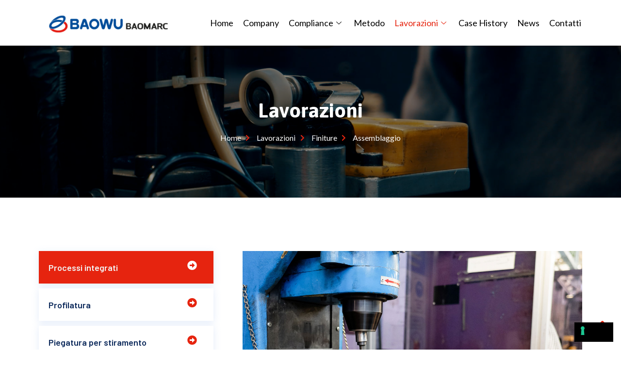

--- FILE ---
content_type: text/html; charset=UTF-8
request_url: https://www.baomarc.it/assemblaggio/
body_size: 14344
content:
<!DOCTYPE html>
<html lang="it-IT">
<head>
	<meta charset="UTF-8">
	<meta name="viewport" content="width=device-width, initial-scale=1.0"/>
		<title>Assemblaggio &#8211; Baomarc</title>
			<script type="text/javascript" class="_iub_cs_skip">
				var _iub = _iub || {};
				_iub.csConfiguration = {
					"siteId": "3458524",
					"cookiePolicyId": "27880047",
				};
			</script>
			<script class="_iub_cs_skip" src="https://cs.iubenda.com/sync/3458524.js"></script>
			<meta name='robots' content='max-image-preview:large' />
<link rel='dns-prefetch' href='//cdn.iubenda.com' />
<link rel='dns-prefetch' href='//maps.googleapis.com' />
<link rel="alternate" type="application/rss+xml" title="Baomarc &raquo; Feed" href="https://www.baomarc.it/feed/" />
<link rel="alternate" type="application/rss+xml" title="Baomarc &raquo; Feed dei commenti" href="https://www.baomarc.it/comments/feed/" />
<script>
window._wpemojiSettings = {"baseUrl":"https:\/\/s.w.org\/images\/core\/emoji\/14.0.0\/72x72\/","ext":".png","svgUrl":"https:\/\/s.w.org\/images\/core\/emoji\/14.0.0\/svg\/","svgExt":".svg","source":{"concatemoji":"https:\/\/www.baomarc.it\/wp-includes\/js\/wp-emoji-release.min.js?ver=6.4.3"}};
/*! This file is auto-generated */
!function(i,n){var o,s,e;function c(e){try{var t={supportTests:e,timestamp:(new Date).valueOf()};sessionStorage.setItem(o,JSON.stringify(t))}catch(e){}}function p(e,t,n){e.clearRect(0,0,e.canvas.width,e.canvas.height),e.fillText(t,0,0);var t=new Uint32Array(e.getImageData(0,0,e.canvas.width,e.canvas.height).data),r=(e.clearRect(0,0,e.canvas.width,e.canvas.height),e.fillText(n,0,0),new Uint32Array(e.getImageData(0,0,e.canvas.width,e.canvas.height).data));return t.every(function(e,t){return e===r[t]})}function u(e,t,n){switch(t){case"flag":return n(e,"\ud83c\udff3\ufe0f\u200d\u26a7\ufe0f","\ud83c\udff3\ufe0f\u200b\u26a7\ufe0f")?!1:!n(e,"\ud83c\uddfa\ud83c\uddf3","\ud83c\uddfa\u200b\ud83c\uddf3")&&!n(e,"\ud83c\udff4\udb40\udc67\udb40\udc62\udb40\udc65\udb40\udc6e\udb40\udc67\udb40\udc7f","\ud83c\udff4\u200b\udb40\udc67\u200b\udb40\udc62\u200b\udb40\udc65\u200b\udb40\udc6e\u200b\udb40\udc67\u200b\udb40\udc7f");case"emoji":return!n(e,"\ud83e\udef1\ud83c\udffb\u200d\ud83e\udef2\ud83c\udfff","\ud83e\udef1\ud83c\udffb\u200b\ud83e\udef2\ud83c\udfff")}return!1}function f(e,t,n){var r="undefined"!=typeof WorkerGlobalScope&&self instanceof WorkerGlobalScope?new OffscreenCanvas(300,150):i.createElement("canvas"),a=r.getContext("2d",{willReadFrequently:!0}),o=(a.textBaseline="top",a.font="600 32px Arial",{});return e.forEach(function(e){o[e]=t(a,e,n)}),o}function t(e){var t=i.createElement("script");t.src=e,t.defer=!0,i.head.appendChild(t)}"undefined"!=typeof Promise&&(o="wpEmojiSettingsSupports",s=["flag","emoji"],n.supports={everything:!0,everythingExceptFlag:!0},e=new Promise(function(e){i.addEventListener("DOMContentLoaded",e,{once:!0})}),new Promise(function(t){var n=function(){try{var e=JSON.parse(sessionStorage.getItem(o));if("object"==typeof e&&"number"==typeof e.timestamp&&(new Date).valueOf()<e.timestamp+604800&&"object"==typeof e.supportTests)return e.supportTests}catch(e){}return null}();if(!n){if("undefined"!=typeof Worker&&"undefined"!=typeof OffscreenCanvas&&"undefined"!=typeof URL&&URL.createObjectURL&&"undefined"!=typeof Blob)try{var e="postMessage("+f.toString()+"("+[JSON.stringify(s),u.toString(),p.toString()].join(",")+"));",r=new Blob([e],{type:"text/javascript"}),a=new Worker(URL.createObjectURL(r),{name:"wpTestEmojiSupports"});return void(a.onmessage=function(e){c(n=e.data),a.terminate(),t(n)})}catch(e){}c(n=f(s,u,p))}t(n)}).then(function(e){for(var t in e)n.supports[t]=e[t],n.supports.everything=n.supports.everything&&n.supports[t],"flag"!==t&&(n.supports.everythingExceptFlag=n.supports.everythingExceptFlag&&n.supports[t]);n.supports.everythingExceptFlag=n.supports.everythingExceptFlag&&!n.supports.flag,n.DOMReady=!1,n.readyCallback=function(){n.DOMReady=!0}}).then(function(){return e}).then(function(){var e;n.supports.everything||(n.readyCallback(),(e=n.source||{}).concatemoji?t(e.concatemoji):e.wpemoji&&e.twemoji&&(t(e.twemoji),t(e.wpemoji)))}))}((window,document),window._wpemojiSettings);
</script>
<link rel='stylesheet' id='elementor-frontend-css' href='https://www.baomarc.it/wp-content/plugins/elementor/assets/css/frontend.min.css?ver=3.20.1' media='all' />
<link rel='stylesheet' id='elementor-post-155-css' href='https://www.baomarc.it/wp-content/uploads/elementor/css/post-155.css?ver=1710502598' media='all' />
<link rel='stylesheet' id='elementor-post-274-css' href='https://www.baomarc.it/wp-content/uploads/elementor/css/post-274.css?ver=1710502598' media='all' />
<style id='wp-emoji-styles-inline-css'>

	img.wp-smiley, img.emoji {
		display: inline !important;
		border: none !important;
		box-shadow: none !important;
		height: 1em !important;
		width: 1em !important;
		margin: 0 0.07em !important;
		vertical-align: -0.1em !important;
		background: none !important;
		padding: 0 !important;
	}
</style>
<link rel='stylesheet' id='twenty-twenty-one-custom-color-overrides-css' href='https://www.baomarc.it/wp-content/themes/twentytwentyone/assets/css/custom-color-overrides.css?ver=2.1' media='all' />
<style id='twenty-twenty-one-custom-color-overrides-inline-css'>
:root .editor-styles-wrapper{--global--color-background: #ffffff;--global--color-primary: #000;--global--color-secondary: #000;--button--color-background: #000;--button--color-text-hover: #000;}
</style>
<style id='classic-theme-styles-inline-css'>
/*! This file is auto-generated */
.wp-block-button__link{color:#fff;background-color:#32373c;border-radius:9999px;box-shadow:none;text-decoration:none;padding:calc(.667em + 2px) calc(1.333em + 2px);font-size:1.125em}.wp-block-file__button{background:#32373c;color:#fff;text-decoration:none}
</style>
<style id='global-styles-inline-css'>
body{--wp--preset--color--black: #000000;--wp--preset--color--cyan-bluish-gray: #abb8c3;--wp--preset--color--white: #FFFFFF;--wp--preset--color--pale-pink: #f78da7;--wp--preset--color--vivid-red: #cf2e2e;--wp--preset--color--luminous-vivid-orange: #ff6900;--wp--preset--color--luminous-vivid-amber: #fcb900;--wp--preset--color--light-green-cyan: #7bdcb5;--wp--preset--color--vivid-green-cyan: #00d084;--wp--preset--color--pale-cyan-blue: #8ed1fc;--wp--preset--color--vivid-cyan-blue: #0693e3;--wp--preset--color--vivid-purple: #9b51e0;--wp--preset--color--dark-gray: #28303D;--wp--preset--color--gray: #39414D;--wp--preset--color--green: #D1E4DD;--wp--preset--color--blue: #D1DFE4;--wp--preset--color--purple: #D1D1E4;--wp--preset--color--red: #E4D1D1;--wp--preset--color--orange: #E4DAD1;--wp--preset--color--yellow: #EEEADD;--wp--preset--gradient--vivid-cyan-blue-to-vivid-purple: linear-gradient(135deg,rgba(6,147,227,1) 0%,rgb(155,81,224) 100%);--wp--preset--gradient--light-green-cyan-to-vivid-green-cyan: linear-gradient(135deg,rgb(122,220,180) 0%,rgb(0,208,130) 100%);--wp--preset--gradient--luminous-vivid-amber-to-luminous-vivid-orange: linear-gradient(135deg,rgba(252,185,0,1) 0%,rgba(255,105,0,1) 100%);--wp--preset--gradient--luminous-vivid-orange-to-vivid-red: linear-gradient(135deg,rgba(255,105,0,1) 0%,rgb(207,46,46) 100%);--wp--preset--gradient--very-light-gray-to-cyan-bluish-gray: linear-gradient(135deg,rgb(238,238,238) 0%,rgb(169,184,195) 100%);--wp--preset--gradient--cool-to-warm-spectrum: linear-gradient(135deg,rgb(74,234,220) 0%,rgb(151,120,209) 20%,rgb(207,42,186) 40%,rgb(238,44,130) 60%,rgb(251,105,98) 80%,rgb(254,248,76) 100%);--wp--preset--gradient--blush-light-purple: linear-gradient(135deg,rgb(255,206,236) 0%,rgb(152,150,240) 100%);--wp--preset--gradient--blush-bordeaux: linear-gradient(135deg,rgb(254,205,165) 0%,rgb(254,45,45) 50%,rgb(107,0,62) 100%);--wp--preset--gradient--luminous-dusk: linear-gradient(135deg,rgb(255,203,112) 0%,rgb(199,81,192) 50%,rgb(65,88,208) 100%);--wp--preset--gradient--pale-ocean: linear-gradient(135deg,rgb(255,245,203) 0%,rgb(182,227,212) 50%,rgb(51,167,181) 100%);--wp--preset--gradient--electric-grass: linear-gradient(135deg,rgb(202,248,128) 0%,rgb(113,206,126) 100%);--wp--preset--gradient--midnight: linear-gradient(135deg,rgb(2,3,129) 0%,rgb(40,116,252) 100%);--wp--preset--gradient--purple-to-yellow: linear-gradient(160deg, #D1D1E4 0%, #EEEADD 100%);--wp--preset--gradient--yellow-to-purple: linear-gradient(160deg, #EEEADD 0%, #D1D1E4 100%);--wp--preset--gradient--green-to-yellow: linear-gradient(160deg, #D1E4DD 0%, #EEEADD 100%);--wp--preset--gradient--yellow-to-green: linear-gradient(160deg, #EEEADD 0%, #D1E4DD 100%);--wp--preset--gradient--red-to-yellow: linear-gradient(160deg, #E4D1D1 0%, #EEEADD 100%);--wp--preset--gradient--yellow-to-red: linear-gradient(160deg, #EEEADD 0%, #E4D1D1 100%);--wp--preset--gradient--purple-to-red: linear-gradient(160deg, #D1D1E4 0%, #E4D1D1 100%);--wp--preset--gradient--red-to-purple: linear-gradient(160deg, #E4D1D1 0%, #D1D1E4 100%);--wp--preset--font-size--small: 18px;--wp--preset--font-size--medium: 20px;--wp--preset--font-size--large: 24px;--wp--preset--font-size--x-large: 42px;--wp--preset--font-size--extra-small: 16px;--wp--preset--font-size--normal: 20px;--wp--preset--font-size--extra-large: 40px;--wp--preset--font-size--huge: 96px;--wp--preset--font-size--gigantic: 144px;--wp--preset--spacing--20: 0.44rem;--wp--preset--spacing--30: 0.67rem;--wp--preset--spacing--40: 1rem;--wp--preset--spacing--50: 1.5rem;--wp--preset--spacing--60: 2.25rem;--wp--preset--spacing--70: 3.38rem;--wp--preset--spacing--80: 5.06rem;--wp--preset--shadow--natural: 6px 6px 9px rgba(0, 0, 0, 0.2);--wp--preset--shadow--deep: 12px 12px 50px rgba(0, 0, 0, 0.4);--wp--preset--shadow--sharp: 6px 6px 0px rgba(0, 0, 0, 0.2);--wp--preset--shadow--outlined: 6px 6px 0px -3px rgba(255, 255, 255, 1), 6px 6px rgba(0, 0, 0, 1);--wp--preset--shadow--crisp: 6px 6px 0px rgba(0, 0, 0, 1);}:where(.is-layout-flex){gap: 0.5em;}:where(.is-layout-grid){gap: 0.5em;}body .is-layout-flow > .alignleft{float: left;margin-inline-start: 0;margin-inline-end: 2em;}body .is-layout-flow > .alignright{float: right;margin-inline-start: 2em;margin-inline-end: 0;}body .is-layout-flow > .aligncenter{margin-left: auto !important;margin-right: auto !important;}body .is-layout-constrained > .alignleft{float: left;margin-inline-start: 0;margin-inline-end: 2em;}body .is-layout-constrained > .alignright{float: right;margin-inline-start: 2em;margin-inline-end: 0;}body .is-layout-constrained > .aligncenter{margin-left: auto !important;margin-right: auto !important;}body .is-layout-constrained > :where(:not(.alignleft):not(.alignright):not(.alignfull)){max-width: var(--wp--style--global--content-size);margin-left: auto !important;margin-right: auto !important;}body .is-layout-constrained > .alignwide{max-width: var(--wp--style--global--wide-size);}body .is-layout-flex{display: flex;}body .is-layout-flex{flex-wrap: wrap;align-items: center;}body .is-layout-flex > *{margin: 0;}body .is-layout-grid{display: grid;}body .is-layout-grid > *{margin: 0;}:where(.wp-block-columns.is-layout-flex){gap: 2em;}:where(.wp-block-columns.is-layout-grid){gap: 2em;}:where(.wp-block-post-template.is-layout-flex){gap: 1.25em;}:where(.wp-block-post-template.is-layout-grid){gap: 1.25em;}.has-black-color{color: var(--wp--preset--color--black) !important;}.has-cyan-bluish-gray-color{color: var(--wp--preset--color--cyan-bluish-gray) !important;}.has-white-color{color: var(--wp--preset--color--white) !important;}.has-pale-pink-color{color: var(--wp--preset--color--pale-pink) !important;}.has-vivid-red-color{color: var(--wp--preset--color--vivid-red) !important;}.has-luminous-vivid-orange-color{color: var(--wp--preset--color--luminous-vivid-orange) !important;}.has-luminous-vivid-amber-color{color: var(--wp--preset--color--luminous-vivid-amber) !important;}.has-light-green-cyan-color{color: var(--wp--preset--color--light-green-cyan) !important;}.has-vivid-green-cyan-color{color: var(--wp--preset--color--vivid-green-cyan) !important;}.has-pale-cyan-blue-color{color: var(--wp--preset--color--pale-cyan-blue) !important;}.has-vivid-cyan-blue-color{color: var(--wp--preset--color--vivid-cyan-blue) !important;}.has-vivid-purple-color{color: var(--wp--preset--color--vivid-purple) !important;}.has-black-background-color{background-color: var(--wp--preset--color--black) !important;}.has-cyan-bluish-gray-background-color{background-color: var(--wp--preset--color--cyan-bluish-gray) !important;}.has-white-background-color{background-color: var(--wp--preset--color--white) !important;}.has-pale-pink-background-color{background-color: var(--wp--preset--color--pale-pink) !important;}.has-vivid-red-background-color{background-color: var(--wp--preset--color--vivid-red) !important;}.has-luminous-vivid-orange-background-color{background-color: var(--wp--preset--color--luminous-vivid-orange) !important;}.has-luminous-vivid-amber-background-color{background-color: var(--wp--preset--color--luminous-vivid-amber) !important;}.has-light-green-cyan-background-color{background-color: var(--wp--preset--color--light-green-cyan) !important;}.has-vivid-green-cyan-background-color{background-color: var(--wp--preset--color--vivid-green-cyan) !important;}.has-pale-cyan-blue-background-color{background-color: var(--wp--preset--color--pale-cyan-blue) !important;}.has-vivid-cyan-blue-background-color{background-color: var(--wp--preset--color--vivid-cyan-blue) !important;}.has-vivid-purple-background-color{background-color: var(--wp--preset--color--vivid-purple) !important;}.has-black-border-color{border-color: var(--wp--preset--color--black) !important;}.has-cyan-bluish-gray-border-color{border-color: var(--wp--preset--color--cyan-bluish-gray) !important;}.has-white-border-color{border-color: var(--wp--preset--color--white) !important;}.has-pale-pink-border-color{border-color: var(--wp--preset--color--pale-pink) !important;}.has-vivid-red-border-color{border-color: var(--wp--preset--color--vivid-red) !important;}.has-luminous-vivid-orange-border-color{border-color: var(--wp--preset--color--luminous-vivid-orange) !important;}.has-luminous-vivid-amber-border-color{border-color: var(--wp--preset--color--luminous-vivid-amber) !important;}.has-light-green-cyan-border-color{border-color: var(--wp--preset--color--light-green-cyan) !important;}.has-vivid-green-cyan-border-color{border-color: var(--wp--preset--color--vivid-green-cyan) !important;}.has-pale-cyan-blue-border-color{border-color: var(--wp--preset--color--pale-cyan-blue) !important;}.has-vivid-cyan-blue-border-color{border-color: var(--wp--preset--color--vivid-cyan-blue) !important;}.has-vivid-purple-border-color{border-color: var(--wp--preset--color--vivid-purple) !important;}.has-vivid-cyan-blue-to-vivid-purple-gradient-background{background: var(--wp--preset--gradient--vivid-cyan-blue-to-vivid-purple) !important;}.has-light-green-cyan-to-vivid-green-cyan-gradient-background{background: var(--wp--preset--gradient--light-green-cyan-to-vivid-green-cyan) !important;}.has-luminous-vivid-amber-to-luminous-vivid-orange-gradient-background{background: var(--wp--preset--gradient--luminous-vivid-amber-to-luminous-vivid-orange) !important;}.has-luminous-vivid-orange-to-vivid-red-gradient-background{background: var(--wp--preset--gradient--luminous-vivid-orange-to-vivid-red) !important;}.has-very-light-gray-to-cyan-bluish-gray-gradient-background{background: var(--wp--preset--gradient--very-light-gray-to-cyan-bluish-gray) !important;}.has-cool-to-warm-spectrum-gradient-background{background: var(--wp--preset--gradient--cool-to-warm-spectrum) !important;}.has-blush-light-purple-gradient-background{background: var(--wp--preset--gradient--blush-light-purple) !important;}.has-blush-bordeaux-gradient-background{background: var(--wp--preset--gradient--blush-bordeaux) !important;}.has-luminous-dusk-gradient-background{background: var(--wp--preset--gradient--luminous-dusk) !important;}.has-pale-ocean-gradient-background{background: var(--wp--preset--gradient--pale-ocean) !important;}.has-electric-grass-gradient-background{background: var(--wp--preset--gradient--electric-grass) !important;}.has-midnight-gradient-background{background: var(--wp--preset--gradient--midnight) !important;}.has-small-font-size{font-size: var(--wp--preset--font-size--small) !important;}.has-medium-font-size{font-size: var(--wp--preset--font-size--medium) !important;}.has-large-font-size{font-size: var(--wp--preset--font-size--large) !important;}.has-x-large-font-size{font-size: var(--wp--preset--font-size--x-large) !important;}
.wp-block-navigation a:where(:not(.wp-element-button)){color: inherit;}
:where(.wp-block-post-template.is-layout-flex){gap: 1.25em;}:where(.wp-block-post-template.is-layout-grid){gap: 1.25em;}
:where(.wp-block-columns.is-layout-flex){gap: 2em;}:where(.wp-block-columns.is-layout-grid){gap: 2em;}
.wp-block-pullquote{font-size: 1.5em;line-height: 1.6;}
</style>
<link rel='stylesheet' id='contact-form-7-css' href='https://www.baomarc.it/wp-content/plugins/contact-form-7/includes/css/styles.css?ver=5.9.2' media='all' />
<link rel='stylesheet' id='twenty-twenty-one-style-css' href='https://www.baomarc.it/wp-content/themes/twentytwentyone/style.css?ver=2.1' media='all' />
<style id='twenty-twenty-one-style-inline-css'>
:root{--global--color-background: #ffffff;--global--color-primary: #000;--global--color-secondary: #000;--button--color-background: #000;--button--color-text-hover: #000;}
</style>
<link rel='stylesheet' id='twenty-twenty-one-print-style-css' href='https://www.baomarc.it/wp-content/themes/twentytwentyone/assets/css/print.css?ver=2.1' media='print' />
<link rel='stylesheet' id='elementor-icons-ekiticons-css' href='https://www.baomarc.it/wp-content/plugins/elementskit-lite/modules/elementskit-icon-pack/assets/css/ekiticons.css?ver=3.0.6' media='all' />
<link rel='stylesheet' id='elementor-icons-css' href='https://www.baomarc.it/wp-content/plugins/elementor/assets/lib/eicons/css/elementor-icons.min.css?ver=5.29.0' media='all' />
<link rel='stylesheet' id='swiper-css' href='https://www.baomarc.it/wp-content/plugins/elementor/assets/lib/swiper/v8/css/swiper.min.css?ver=8.4.5' media='all' />
<link rel='stylesheet' id='elementor-post-11-css' href='https://www.baomarc.it/wp-content/uploads/elementor/css/post-11.css?ver=1710502598' media='all' />
<link rel='stylesheet' id='alphamap-widget-css' href='https://www.baomarc.it/wp-content/plugins/alpha-google-map-for-elementor/assets/css/alpha-map-widget.css?ver=1.0.9' media='all' />
<link rel='stylesheet' id='elementor-post-778-css' href='https://www.baomarc.it/wp-content/uploads/elementor/css/post-778.css?ver=1710511715' media='all' />
<link rel='stylesheet' id='ekit-widget-styles-css' href='https://www.baomarc.it/wp-content/plugins/elementskit-lite/widgets/init/assets/css/widget-styles.css?ver=3.0.6' media='all' />
<link rel='stylesheet' id='ekit-responsive-css' href='https://www.baomarc.it/wp-content/plugins/elementskit-lite/widgets/init/assets/css/responsive.css?ver=3.0.6' media='all' />
<link rel='stylesheet' id='google-fonts-1-css' href='https://fonts.googleapis.com/css?family=Lato%3A100%2C100italic%2C200%2C200italic%2C300%2C300italic%2C400%2C400italic%2C500%2C500italic%2C600%2C600italic%2C700%2C700italic%2C800%2C800italic%2C900%2C900italic%7CAsap%3A100%2C100italic%2C200%2C200italic%2C300%2C300italic%2C400%2C400italic%2C500%2C500italic%2C600%2C600italic%2C700%2C700italic%2C800%2C800italic%2C900%2C900italic%7CInter%3A100%2C100italic%2C200%2C200italic%2C300%2C300italic%2C400%2C400italic%2C500%2C500italic%2C600%2C600italic%2C700%2C700italic%2C800%2C800italic%2C900%2C900italic%7CBarlow%3A100%2C100italic%2C200%2C200italic%2C300%2C300italic%2C400%2C400italic%2C500%2C500italic%2C600%2C600italic%2C700%2C700italic%2C800%2C800italic%2C900%2C900italic&#038;display=auto&#038;ver=6.4.3' media='all' />
<link rel='stylesheet' id='elementor-icons-shared-0-css' href='https://www.baomarc.it/wp-content/plugins/elementor/assets/lib/font-awesome/css/fontawesome.min.css?ver=5.15.3' media='all' />
<link rel='stylesheet' id='elementor-icons-fa-solid-css' href='https://www.baomarc.it/wp-content/plugins/elementor/assets/lib/font-awesome/css/solid.min.css?ver=5.15.3' media='all' />
<link rel='stylesheet' id='elementor-icons-fa-regular-css' href='https://www.baomarc.it/wp-content/plugins/elementor/assets/lib/font-awesome/css/regular.min.css?ver=5.15.3' media='all' />
<link rel='stylesheet' id='elementor-icons-fa-brands-css' href='https://www.baomarc.it/wp-content/plugins/elementor/assets/lib/font-awesome/css/brands.min.css?ver=5.15.3' media='all' />
<link rel="preconnect" href="https://fonts.gstatic.com/" crossorigin>
<script  type="text/javascript" class=" _iub_cs_skip" id="iubenda-head-inline-scripts-0">
var _iub = _iub || [];
            _iub.csConfiguration ={"floatingPreferencesButtonDisplay":"bottom-right","lang":"it","siteId":"3458524","cookiePolicyId":"27880047","whitelabel":false,"banner":{"closeButtonDisplay":false,"listPurposes":true,"explicitWithdrawal":true,"rejectButtonDisplay":true,"acceptButtonDisplay":true,"customizeButtonDisplay":true,"position":"bottom","style":"dark"},"perPurposeConsent":true,"googleAdditionalConsentMode":true};
</script>
<script  type="text/javascript" charset="UTF-8" async="" class=" _iub_cs_skip" src="//cdn.iubenda.com/cs/iubenda_cs.js?ver=3.10.1" id="iubenda-head-scripts-0-js"></script>
<script src="https://www.baomarc.it/wp-includes/js/jquery/jquery.min.js?ver=3.7.1" id="jquery-core-js"></script>
<script src="https://www.baomarc.it/wp-includes/js/jquery/jquery-migrate.min.js?ver=3.4.1" id="jquery-migrate-js"></script>
<script src="https://maps.googleapis.com/maps/api/js?key&amp;language=en&amp;callback=blur&amp;ver=1.0.0" id="alpha-api-js-js"></script>
<link rel="https://api.w.org/" href="https://www.baomarc.it/wp-json/" /><link rel="alternate" type="application/json" href="https://www.baomarc.it/wp-json/wp/v2/pages/778" /><link rel="EditURI" type="application/rsd+xml" title="RSD" href="https://www.baomarc.it/xmlrpc.php?rsd" />
<meta name="generator" content="WordPress 6.4.3" />
<link rel="canonical" href="https://www.baomarc.it/assemblaggio/" />
<link rel='shortlink' href='https://www.baomarc.it/?p=778' />
<link rel="alternate" type="application/json+oembed" href="https://www.baomarc.it/wp-json/oembed/1.0/embed?url=https%3A%2F%2Fwww.baomarc.it%2Fassemblaggio%2F" />
<link rel="alternate" type="text/xml+oembed" href="https://www.baomarc.it/wp-json/oembed/1.0/embed?url=https%3A%2F%2Fwww.baomarc.it%2Fassemblaggio%2F&#038;format=xml" />
<meta name="bmi-version" content="1.4.3" /><meta name="generator" content="Elementor 3.20.1; features: e_optimized_assets_loading, additional_custom_breakpoints, block_editor_assets_optimize, e_image_loading_optimization; settings: css_print_method-external, google_font-enabled, font_display-auto">
<style id="custom-background-css">
body.custom-background { background-color: #ffffff; }
</style>
	<link rel="icon" href="https://www.baomarc.it/wp-content/uploads/2021/05/icona_rossa_bordo-150x150.png" sizes="32x32" />
<link rel="icon" href="https://www.baomarc.it/wp-content/uploads/2021/05/icona_rossa_bordo.png" sizes="192x192" />
<link rel="apple-touch-icon" href="https://www.baomarc.it/wp-content/uploads/2021/05/icona_rossa_bordo.png" />
<meta name="msapplication-TileImage" content="https://www.baomarc.it/wp-content/uploads/2021/05/icona_rossa_bordo.png" />
</head>
<body class="page-template page-template-elementor_header_footer page page-id-778 custom-background wp-custom-logo wp-embed-responsive is-light-theme has-background-white no-js singular elementor-default elementor-template-full-width elementor-kit-11 elementor-page elementor-page-778">
<div class="ekit-template-content-markup ekit-template-content-header ekit-template-content-theme-support">
		<div data-elementor-type="wp-post" data-elementor-id="155" class="elementor elementor-155">
						<section class="elementor-section elementor-top-section elementor-element elementor-element-a81e79e elementor-section-full_width ops-section elementor-section-height-default elementor-section-height-default" data-id="a81e79e" data-element_type="section" id="top" data-settings="{&quot;ekit_has_onepagescroll&quot;:&quot;section&quot;}">
						<div class="elementor-container elementor-column-gap-default">
					<div class="elementor-column elementor-col-33 elementor-top-column elementor-element elementor-element-07838b0" data-id="07838b0" data-element_type="column">
			<div class="elementor-widget-wrap elementor-element-populated">
						<div class="elementor-element elementor-element-4944711 elementor-widget elementor-widget-image" data-id="4944711" data-element_type="widget" data-widget_type="image.default">
				<div class="elementor-widget-container">
														<a href="https://www.baomarc.it/">
							<img width="300" height="45" src="https://www.baomarc.it/wp-content/uploads/2021/05/logo-col-300x45.png" class="attachment-medium size-medium wp-image-3142" alt="" srcset="https://www.baomarc.it/wp-content/uploads/2021/05/logo-col-300x45.png 300w, https://www.baomarc.it/wp-content/uploads/2021/05/logo-col.png 604w" sizes="(max-width: 300px) 100vw, 300px" style="width:100%;height:15.07%;max-width:604px" />								</a>
													</div>
				</div>
					</div>
		</div>
				<div class="elementor-column elementor-col-66 elementor-top-column elementor-element elementor-element-c75d18d" data-id="c75d18d" data-element_type="column">
			<div class="elementor-widget-wrap elementor-element-populated">
						<div class="elementor-element elementor-element-58b10fc elementor-widget elementor-widget-ekit-nav-menu" data-id="58b10fc" data-element_type="widget" data-widget_type="ekit-nav-menu.default">
				<div class="elementor-widget-container">
			<div class="ekit-wid-con ekit_menu_responsive_tablet" data-hamburger-icon="" data-hamburger-icon-type="icon" data-responsive-breakpoint="1024">            <button class="elementskit-menu-hamburger elementskit-menu-toggler"  type="button" aria-label="hamburger-icon">
                                    <span class="elementskit-menu-hamburger-icon"></span><span class="elementskit-menu-hamburger-icon"></span><span class="elementskit-menu-hamburger-icon"></span>
                            </button>
            <div id="ekit-megamenu-main" class="elementskit-menu-container elementskit-menu-offcanvas-elements elementskit-navbar-nav-default ekit-nav-menu-one-page-no ekit-nav-dropdown-hover"><ul id="menu-main" class="elementskit-navbar-nav elementskit-menu-po-right submenu-click-on-icon"><li id="menu-item-181" class="menu-item menu-item-type-post_type menu-item-object-page menu-item-home menu-item-181 nav-item elementskit-mobile-builder-content" data-vertical-menu=750px><a href="https://www.baomarc.it/" class="ekit-menu-nav-link">Home</a></li>
<li id="menu-item-183" class="menu-item menu-item-type-post_type menu-item-object-page menu-item-183 nav-item elementskit-mobile-builder-content" data-vertical-menu=750px><a href="https://www.baomarc.it/company/" class="ekit-menu-nav-link">Company</a></li>
<li id="menu-item-184" class="menu-item menu-item-type-post_type menu-item-object-page menu-item-has-children menu-item-184 nav-item elementskit-dropdown-has relative_position elementskit-dropdown-menu-default_width elementskit-mobile-builder-content" data-vertical-menu=750px><a href="https://www.baomarc.it/compliance/" class="ekit-menu-nav-link ekit-menu-dropdown-toggle">Compliance<i aria-hidden="true" class="icon icon-down-arrow1 elementskit-submenu-indicator"></i></a><button class="sub-menu-toggle" aria-expanded="false" onClick="twentytwentyoneExpandSubMenu(this)"><span class="icon-plus"><svg class="svg-icon" width="18" height="18" aria-hidden="true" role="img" focusable="false" viewBox="0 0 24 24" fill="none" xmlns="http://www.w3.org/2000/svg"><path fill-rule="evenodd" clip-rule="evenodd" d="M18 11.2h-5.2V6h-1.6v5.2H6v1.6h5.2V18h1.6v-5.2H18z" fill="currentColor"/></svg></span><span class="icon-minus"><svg class="svg-icon" width="18" height="18" aria-hidden="true" role="img" focusable="false" viewBox="0 0 24 24" fill="none" xmlns="http://www.w3.org/2000/svg"><path fill-rule="evenodd" clip-rule="evenodd" d="M6 11h12v2H6z" fill="currentColor"/></svg></span><span class="screen-reader-text">Apri menu</span></button>
<ul class="elementskit-dropdown elementskit-submenu-panel">
	<li id="menu-item-652" class="menu-item menu-item-type-post_type menu-item-object-page menu-item-652 nav-item elementskit-mobile-builder-content" data-vertical-menu=750px><a href="https://www.baomarc.it/etica/" class=" dropdown-item">Etica</a>	<li id="menu-item-681" class="menu-item menu-item-type-post_type menu-item-object-page menu-item-681 nav-item elementskit-mobile-builder-content" data-vertical-menu=750px><a href="https://www.baomarc.it/qualita-e-tracciabilita/" class=" dropdown-item">Qualità e Tracciabilità</a>	<li id="menu-item-619" class="menu-item menu-item-type-post_type menu-item-object-page menu-item-619 nav-item elementskit-mobile-builder-content" data-vertical-menu=750px><a href="https://www.baomarc.it/emergenza-covid/" class=" dropdown-item">Emergenza Covid</a>	<li id="menu-item-1067" class="menu-item menu-item-type-post_type menu-item-object-page menu-item-1067 nav-item elementskit-mobile-builder-content" data-vertical-menu=750px><a href="https://www.baomarc.it/ambiente/" class=" dropdown-item">Ambiente</a>	<li id="menu-item-3095" class="menu-item menu-item-type-post_type menu-item-object-page menu-item-3095 nav-item elementskit-mobile-builder-content" data-vertical-menu=750px><a href="https://www.baomarc.it/whistlebowing/" class=" dropdown-item">Whistlebowing</a></ul>
</li>
<li id="menu-item-187" class="menu-item menu-item-type-post_type menu-item-object-page menu-item-187 nav-item elementskit-mobile-builder-content" data-vertical-menu=750px><a href="https://www.baomarc.it/metodo/" class="ekit-menu-nav-link">Metodo</a></li>
<li id="menu-item-186" class="menu-item menu-item-type-post_type menu-item-object-page current-menu-ancestor current_page_ancestor menu-item-has-children menu-item-186 nav-item elementskit-dropdown-has relative_position elementskit-dropdown-menu-default_width elementskit-mobile-builder-content" data-vertical-menu=750px><a href="https://www.baomarc.it/lavorazioni/" class="ekit-menu-nav-link ekit-menu-dropdown-toggle">Lavorazioni<i aria-hidden="true" class="icon icon-down-arrow1 elementskit-submenu-indicator"></i></a><button class="sub-menu-toggle" aria-expanded="false" onClick="twentytwentyoneExpandSubMenu(this)"><span class="icon-plus"><svg class="svg-icon" width="18" height="18" aria-hidden="true" role="img" focusable="false" viewBox="0 0 24 24" fill="none" xmlns="http://www.w3.org/2000/svg"><path fill-rule="evenodd" clip-rule="evenodd" d="M18 11.2h-5.2V6h-1.6v5.2H6v1.6h5.2V18h1.6v-5.2H18z" fill="currentColor"/></svg></span><span class="icon-minus"><svg class="svg-icon" width="18" height="18" aria-hidden="true" role="img" focusable="false" viewBox="0 0 24 24" fill="none" xmlns="http://www.w3.org/2000/svg"><path fill-rule="evenodd" clip-rule="evenodd" d="M6 11h12v2H6z" fill="currentColor"/></svg></span><span class="screen-reader-text">Apri menu</span></button>
<ul class="elementskit-dropdown elementskit-submenu-panel">
	<li id="menu-item-712" class="menu-item menu-item-type-post_type menu-item-object-page menu-item-712 nav-item elementskit-mobile-builder-content" data-vertical-menu=750px><a href="https://www.baomarc.it/processi-integrati/" class=" dropdown-item">Processi integrati</a>	<li id="menu-item-729" class="menu-item menu-item-type-post_type menu-item-object-page menu-item-729 nav-item elementskit-mobile-builder-content" data-vertical-menu=750px><a href="https://www.baomarc.it/profilatura/" class=" dropdown-item">Profilatura</a>	<li id="menu-item-738" class="menu-item menu-item-type-post_type menu-item-object-page menu-item-738 nav-item elementskit-mobile-builder-content" data-vertical-menu=750px><a href="https://www.baomarc.it/piegatura-per-stiramento/" class=" dropdown-item">Piegatura per stiramento</a>	<li id="menu-item-744" class="menu-item menu-item-type-post_type menu-item-object-page menu-item-744 nav-item elementskit-mobile-builder-content" data-vertical-menu=750px><a href="https://www.baomarc.it/stampaggio/" class=" dropdown-item">Stampaggio</a>	<li id="menu-item-750" class="menu-item menu-item-type-post_type menu-item-object-page menu-item-750 nav-item elementskit-mobile-builder-content" data-vertical-menu=750px><a href="https://www.baomarc.it/estrusione/" class=" dropdown-item">Estrusione</a>	<li id="menu-item-756" class="menu-item menu-item-type-post_type menu-item-object-page current-menu-ancestor current-menu-parent current_page_parent current_page_ancestor menu-item-has-children menu-item-756 nav-item elementskit-dropdown-has relative_position elementskit-dropdown-menu-default_width elementskit-mobile-builder-content" data-vertical-menu=750px><a href="https://www.baomarc.it/finiture/" class=" dropdown-item">Finiture<i aria-hidden="true" class="icon icon-down-arrow1 elementskit-submenu-indicator"></i></a>
	<ul class="elementskit-dropdown elementskit-submenu-panel">
		<li id="menu-item-762" class="menu-item menu-item-type-post_type menu-item-object-page menu-item-762 nav-item elementskit-mobile-builder-content" data-vertical-menu=750px><a href="https://www.baomarc.it/fresatura-meccanica/" class=" dropdown-item">Fresatura meccanica</a>		<li id="menu-item-768" class="menu-item menu-item-type-post_type menu-item-object-page menu-item-768 nav-item elementskit-mobile-builder-content" data-vertical-menu=750px><a href="https://www.baomarc.it/lavaggio-e-passivazione/" class=" dropdown-item">Lavaggio e passivazione</a>		<li id="menu-item-777" class="menu-item menu-item-type-post_type menu-item-object-page menu-item-777 nav-item elementskit-mobile-builder-content" data-vertical-menu=750px><a href="https://www.baomarc.it/trattamento-termico/" class=" dropdown-item">Trattamento termico</a>		<li id="menu-item-783" class="menu-item menu-item-type-post_type menu-item-object-page current-menu-item page_item page-item-778 current_page_item menu-item-783 nav-item elementskit-mobile-builder-content active" data-vertical-menu=750px><a href="https://www.baomarc.it/assemblaggio/" class=" dropdown-item active">Assemblaggio</a>		<li id="menu-item-789" class="menu-item menu-item-type-post_type menu-item-object-page menu-item-789 nav-item elementskit-mobile-builder-content" data-vertical-menu=750px><a href="https://www.baomarc.it/anodizzazione-e-lucidatura/" class=" dropdown-item">Anodizzazione e lucidatura</a>		<li id="menu-item-2026" class="menu-item menu-item-type-post_type menu-item-object-page menu-item-2026 nav-item elementskit-mobile-builder-content" data-vertical-menu=750px><a href="https://www.baomarc.it/verniciatura/" class=" dropdown-item">Verniciatura</a>	</ul>
</ul>
</li>
<li id="menu-item-182" class="menu-item menu-item-type-post_type menu-item-object-page menu-item-182 nav-item elementskit-mobile-builder-content" data-vertical-menu=750px><a href="https://www.baomarc.it/case-history/" class="ekit-menu-nav-link">Case History</a></li>
<li id="menu-item-188" class="menu-item menu-item-type-post_type menu-item-object-page menu-item-188 nav-item elementskit-mobile-builder-content" data-vertical-menu=750px><a href="https://www.baomarc.it/news/" class="ekit-menu-nav-link">News</a></li>
<li id="menu-item-185" class="menu-item menu-item-type-post_type menu-item-object-page menu-item-185 nav-item elementskit-mobile-builder-content" data-vertical-menu=750px><a href="https://www.baomarc.it/contatti/" class="ekit-menu-nav-link">Contatti</a></li>
</ul><div class="elementskit-nav-identity-panel">
				<div class="elementskit-site-title">
					<a class="elementskit-nav-logo" href="https://www.baomarc.it" target="_self" rel="">
						<img fetchpriority="high" width="400" height="377" src="https://www.baomarc.it/wp-content/uploads/2021/05/icona_rossa_bordo.png" class="attachment-full size-full" alt="" decoding="async" srcset="https://www.baomarc.it/wp-content/uploads/2021/05/icona_rossa_bordo.png 400w, https://www.baomarc.it/wp-content/uploads/2021/05/icona_rossa_bordo-300x283.png 300w" sizes="(max-width: 400px) 100vw, 400px" style="" />
					</a> 
				</div><button class="elementskit-menu-close elementskit-menu-toggler" type="button">X</button></div></div>			
			<div class="elementskit-menu-overlay elementskit-menu-offcanvas-elements elementskit-menu-toggler ekit-nav-menu--overlay"></div></div>		</div>
				</div>
					</div>
		</div>
					</div>
		</section>
				</div>
		</div>
		<div data-elementor-type="wp-page" data-elementor-id="778" class="elementor elementor-778">
						<section class="elementor-section elementor-top-section elementor-element elementor-element-3503040 elementor-section-boxed elementor-section-height-default elementor-section-height-default" data-id="3503040" data-element_type="section" data-settings="{&quot;background_background&quot;:&quot;classic&quot;}">
							<div class="elementor-background-overlay"></div>
							<div class="elementor-container elementor-column-gap-default">
					<div class="elementor-column elementor-col-100 elementor-top-column elementor-element elementor-element-274456f" data-id="274456f" data-element_type="column">
			<div class="elementor-widget-wrap elementor-element-populated">
						<div class="elementor-element elementor-element-955cd90 elementor-widget elementor-widget-heading" data-id="955cd90" data-element_type="widget" data-widget_type="heading.default">
				<div class="elementor-widget-container">
			<h2 class="elementor-heading-title elementor-size-default">Lavorazioni</h2>		</div>
				</div>
				<div class="elementor-element elementor-element-3daaf31 elementor-icon-list--layout-inline elementor-align-center elementor-list-item-link-full_width elementor-widget elementor-widget-icon-list" data-id="3daaf31" data-element_type="widget" data-widget_type="icon-list.default">
				<div class="elementor-widget-container">
					<ul class="elementor-icon-list-items elementor-inline-items">
							<li class="elementor-icon-list-item elementor-inline-item">
											<a href="https://www.baomarc.it/">

											<span class="elementor-icon-list-text">Home</span>
											</a>
									</li>
								<li class="elementor-icon-list-item elementor-inline-item">
											<a href="https://www.baomarc.it/lavorazioni/">

												<span class="elementor-icon-list-icon">
							<i aria-hidden="true" class="fas fa-chevron-right"></i>						</span>
										<span class="elementor-icon-list-text">Lavorazioni</span>
											</a>
									</li>
								<li class="elementor-icon-list-item elementor-inline-item">
											<a href="https://www.baomarc.it/finiture/">

												<span class="elementor-icon-list-icon">
							<i aria-hidden="true" class="fas fa-chevron-right"></i>						</span>
										<span class="elementor-icon-list-text">Finiture</span>
											</a>
									</li>
								<li class="elementor-icon-list-item elementor-inline-item">
											<a href="https://www.baomarc.it/assemblaggio/">

												<span class="elementor-icon-list-icon">
							<i aria-hidden="true" class="fas fa-chevron-right"></i>						</span>
										<span class="elementor-icon-list-text">Assemblaggio</span>
											</a>
									</li>
						</ul>
				</div>
				</div>
					</div>
		</div>
					</div>
		</section>
				<section class="elementor-section elementor-top-section elementor-element elementor-element-7322b5c elementor-reverse-tablet elementor-reverse-mobile elementor-section-boxed elementor-section-height-default elementor-section-height-default" data-id="7322b5c" data-element_type="section">
						<div class="elementor-container elementor-column-gap-default">
					<div class="elementor-column elementor-col-33 elementor-top-column elementor-element elementor-element-0866545" data-id="0866545" data-element_type="column">
			<div class="elementor-widget-wrap elementor-element-populated">
						<section class="elementor-section elementor-inner-section elementor-element elementor-element-a2ca74d elementor-section-content-middle elementor-section-boxed elementor-section-height-default elementor-section-height-default" data-id="a2ca74d" data-element_type="section" data-settings="{&quot;background_background&quot;:&quot;classic&quot;}">
						<div class="elementor-container elementor-column-gap-default">
					<div class="elementor-column elementor-col-50 elementor-inner-column elementor-element elementor-element-519173f" data-id="519173f" data-element_type="column">
			<div class="elementor-widget-wrap elementor-element-populated">
						<div class="elementor-element elementor-element-09c8abf elementor-icon-list--layout-traditional elementor-list-item-link-full_width elementor-widget elementor-widget-icon-list" data-id="09c8abf" data-element_type="widget" data-widget_type="icon-list.default">
				<div class="elementor-widget-container">
					<ul class="elementor-icon-list-items">
							<li class="elementor-icon-list-item">
											<a href="https://www.baomarc.it/processi-integrati/">

											<span class="elementor-icon-list-text">Processi integrati</span>
											</a>
									</li>
						</ul>
				</div>
				</div>
					</div>
		</div>
				<div class="elementor-column elementor-col-50 elementor-inner-column elementor-element elementor-element-fb11394" data-id="fb11394" data-element_type="column">
			<div class="elementor-widget-wrap elementor-element-populated">
						<div class="elementor-element elementor-element-a46e2ca elementor-view-default elementor-widget elementor-widget-icon" data-id="a46e2ca" data-element_type="widget" data-widget_type="icon.default">
				<div class="elementor-widget-container">
					<div class="elementor-icon-wrapper">
			<a class="elementor-icon" href="https://www.baomarc.it/processi-integrati/">
			<i aria-hidden="true" class="fas fa-arrow-alt-circle-right"></i>			</a>
		</div>
				</div>
				</div>
					</div>
		</div>
					</div>
		</section>
				<section class="elementor-section elementor-inner-section elementor-element elementor-element-17d7aa9 elementor-section-content-middle elementor-section-boxed elementor-section-height-default elementor-section-height-default" data-id="17d7aa9" data-element_type="section" data-settings="{&quot;background_background&quot;:&quot;classic&quot;}">
						<div class="elementor-container elementor-column-gap-default">
					<div class="elementor-column elementor-col-50 elementor-inner-column elementor-element elementor-element-9cc8845" data-id="9cc8845" data-element_type="column">
			<div class="elementor-widget-wrap elementor-element-populated">
						<div class="elementor-element elementor-element-301c297 elementor-icon-list--layout-traditional elementor-list-item-link-full_width elementor-widget elementor-widget-icon-list" data-id="301c297" data-element_type="widget" data-widget_type="icon-list.default">
				<div class="elementor-widget-container">
					<ul class="elementor-icon-list-items">
							<li class="elementor-icon-list-item">
											<a href="https://www.baomarc.it/profilatura/">

											<span class="elementor-icon-list-text">Profilatura</span>
											</a>
									</li>
						</ul>
				</div>
				</div>
					</div>
		</div>
				<div class="elementor-column elementor-col-50 elementor-inner-column elementor-element elementor-element-9a52746" data-id="9a52746" data-element_type="column">
			<div class="elementor-widget-wrap elementor-element-populated">
						<div class="elementor-element elementor-element-2be28d0 elementor-view-default elementor-widget elementor-widget-icon" data-id="2be28d0" data-element_type="widget" data-widget_type="icon.default">
				<div class="elementor-widget-container">
					<div class="elementor-icon-wrapper">
			<a class="elementor-icon" href="https://www.baomarc.it/profilatura/">
			<i aria-hidden="true" class="fas fa-arrow-alt-circle-right"></i>			</a>
		</div>
				</div>
				</div>
					</div>
		</div>
					</div>
		</section>
				<section class="elementor-section elementor-inner-section elementor-element elementor-element-3d5ed51 elementor-section-content-middle elementor-section-boxed elementor-section-height-default elementor-section-height-default" data-id="3d5ed51" data-element_type="section" data-settings="{&quot;background_background&quot;:&quot;classic&quot;}">
						<div class="elementor-container elementor-column-gap-default">
					<div class="elementor-column elementor-col-50 elementor-inner-column elementor-element elementor-element-43d36aa" data-id="43d36aa" data-element_type="column">
			<div class="elementor-widget-wrap elementor-element-populated">
						<div class="elementor-element elementor-element-a27f99b elementor-icon-list--layout-traditional elementor-list-item-link-full_width elementor-widget elementor-widget-icon-list" data-id="a27f99b" data-element_type="widget" data-widget_type="icon-list.default">
				<div class="elementor-widget-container">
					<ul class="elementor-icon-list-items">
							<li class="elementor-icon-list-item">
											<a href="https://www.baomarc.it/piegatura-per-stiramento/">

											<span class="elementor-icon-list-text">Piegatura per stiramento</span>
											</a>
									</li>
						</ul>
				</div>
				</div>
					</div>
		</div>
				<div class="elementor-column elementor-col-50 elementor-inner-column elementor-element elementor-element-6eb12b1" data-id="6eb12b1" data-element_type="column">
			<div class="elementor-widget-wrap elementor-element-populated">
						<div class="elementor-element elementor-element-a40ff6d elementor-view-default elementor-widget elementor-widget-icon" data-id="a40ff6d" data-element_type="widget" data-widget_type="icon.default">
				<div class="elementor-widget-container">
					<div class="elementor-icon-wrapper">
			<a class="elementor-icon" href="https://www.baomarc.it/piegatura-per-stiramento/">
			<i aria-hidden="true" class="fas fa-arrow-alt-circle-right"></i>			</a>
		</div>
				</div>
				</div>
					</div>
		</div>
					</div>
		</section>
				<section class="elementor-section elementor-inner-section elementor-element elementor-element-bb2162e elementor-section-content-middle elementor-section-boxed elementor-section-height-default elementor-section-height-default" data-id="bb2162e" data-element_type="section" data-settings="{&quot;background_background&quot;:&quot;classic&quot;}">
						<div class="elementor-container elementor-column-gap-default">
					<div class="elementor-column elementor-col-50 elementor-inner-column elementor-element elementor-element-bbaded4" data-id="bbaded4" data-element_type="column">
			<div class="elementor-widget-wrap elementor-element-populated">
						<div class="elementor-element elementor-element-2b9dae5 elementor-icon-list--layout-traditional elementor-list-item-link-full_width elementor-widget elementor-widget-icon-list" data-id="2b9dae5" data-element_type="widget" data-widget_type="icon-list.default">
				<div class="elementor-widget-container">
					<ul class="elementor-icon-list-items">
							<li class="elementor-icon-list-item">
											<a href="https://www.baomarc.it/stampaggio/">

											<span class="elementor-icon-list-text">Stampaggio</span>
											</a>
									</li>
						</ul>
				</div>
				</div>
					</div>
		</div>
				<div class="elementor-column elementor-col-50 elementor-inner-column elementor-element elementor-element-e03deae" data-id="e03deae" data-element_type="column">
			<div class="elementor-widget-wrap elementor-element-populated">
						<div class="elementor-element elementor-element-32cd0bf elementor-view-default elementor-widget elementor-widget-icon" data-id="32cd0bf" data-element_type="widget" data-widget_type="icon.default">
				<div class="elementor-widget-container">
					<div class="elementor-icon-wrapper">
			<a class="elementor-icon" href="https://www.baomarc.it/stampaggio/">
			<i aria-hidden="true" class="fas fa-arrow-alt-circle-right"></i>			</a>
		</div>
				</div>
				</div>
					</div>
		</div>
					</div>
		</section>
				<section class="elementor-section elementor-inner-section elementor-element elementor-element-388a7bd elementor-section-content-middle elementor-section-boxed elementor-section-height-default elementor-section-height-default" data-id="388a7bd" data-element_type="section" data-settings="{&quot;background_background&quot;:&quot;classic&quot;}">
						<div class="elementor-container elementor-column-gap-default">
					<div class="elementor-column elementor-col-50 elementor-inner-column elementor-element elementor-element-cb39618" data-id="cb39618" data-element_type="column">
			<div class="elementor-widget-wrap elementor-element-populated">
						<div class="elementor-element elementor-element-062ac7e elementor-icon-list--layout-traditional elementor-list-item-link-full_width elementor-widget elementor-widget-icon-list" data-id="062ac7e" data-element_type="widget" data-widget_type="icon-list.default">
				<div class="elementor-widget-container">
					<ul class="elementor-icon-list-items">
							<li class="elementor-icon-list-item">
											<a href="https://www.baomarc.it/estrusione/">

											<span class="elementor-icon-list-text">Estrusione</span>
											</a>
									</li>
						</ul>
				</div>
				</div>
					</div>
		</div>
				<div class="elementor-column elementor-col-50 elementor-inner-column elementor-element elementor-element-984150a" data-id="984150a" data-element_type="column">
			<div class="elementor-widget-wrap elementor-element-populated">
						<div class="elementor-element elementor-element-fe14d2c elementor-view-default elementor-widget elementor-widget-icon" data-id="fe14d2c" data-element_type="widget" data-widget_type="icon.default">
				<div class="elementor-widget-container">
					<div class="elementor-icon-wrapper">
			<a class="elementor-icon" href="https://www.baomarc.it/estrusione/">
			<i aria-hidden="true" class="fas fa-arrow-alt-circle-right"></i>			</a>
		</div>
				</div>
				</div>
					</div>
		</div>
					</div>
		</section>
				<section class="elementor-section elementor-inner-section elementor-element elementor-element-79c4ae3 elementor-section-content-middle elementor-section-boxed elementor-section-height-default elementor-section-height-default" data-id="79c4ae3" data-element_type="section" data-settings="{&quot;background_background&quot;:&quot;classic&quot;}">
						<div class="elementor-container elementor-column-gap-default">
					<div class="elementor-column elementor-col-50 elementor-inner-column elementor-element elementor-element-3ff3bd7" data-id="3ff3bd7" data-element_type="column">
			<div class="elementor-widget-wrap elementor-element-populated">
						<div class="elementor-element elementor-element-40640c0 elementor-icon-list--layout-traditional elementor-list-item-link-full_width elementor-widget elementor-widget-icon-list" data-id="40640c0" data-element_type="widget" data-widget_type="icon-list.default">
				<div class="elementor-widget-container">
					<ul class="elementor-icon-list-items">
							<li class="elementor-icon-list-item">
											<a href="https://www.baomarc.it/finiture/">

											<span class="elementor-icon-list-text">Finiture</span>
											</a>
									</li>
						</ul>
				</div>
				</div>
					</div>
		</div>
				<div class="elementor-column elementor-col-50 elementor-inner-column elementor-element elementor-element-1c0ed8c" data-id="1c0ed8c" data-element_type="column">
			<div class="elementor-widget-wrap elementor-element-populated">
						<div class="elementor-element elementor-element-8a7a35a elementor-view-default elementor-widget elementor-widget-icon" data-id="8a7a35a" data-element_type="widget" data-widget_type="icon.default">
				<div class="elementor-widget-container">
					<div class="elementor-icon-wrapper">
			<a class="elementor-icon" href="https://www.baomarc.it/finiture/">
			<i aria-hidden="true" class="fas fa-arrow-alt-circle-right"></i>			</a>
		</div>
				</div>
				</div>
					</div>
		</div>
					</div>
		</section>
				<section class="elementor-section elementor-inner-section elementor-element elementor-element-146a250 elementor-section-content-middle elementor-section-boxed elementor-section-height-default elementor-section-height-default" data-id="146a250" data-element_type="section" data-settings="{&quot;background_background&quot;:&quot;classic&quot;}">
						<div class="elementor-container elementor-column-gap-default">
					<div class="elementor-column elementor-col-33 elementor-inner-column elementor-element elementor-element-a8eb3e6" data-id="a8eb3e6" data-element_type="column">
			<div class="elementor-widget-wrap">
							</div>
		</div>
				<div class="elementor-column elementor-col-33 elementor-inner-column elementor-element elementor-element-ee18c0a" data-id="ee18c0a" data-element_type="column">
			<div class="elementor-widget-wrap elementor-element-populated">
						<div class="elementor-element elementor-element-eb0e035 elementor-icon-list--layout-traditional elementor-list-item-link-full_width elementor-widget elementor-widget-icon-list" data-id="eb0e035" data-element_type="widget" data-widget_type="icon-list.default">
				<div class="elementor-widget-container">
					<ul class="elementor-icon-list-items">
							<li class="elementor-icon-list-item">
											<a href="https://www.baomarc.it/fresatura-meccanica/">

											<span class="elementor-icon-list-text">Fresatura meccanica</span>
											</a>
									</li>
						</ul>
				</div>
				</div>
					</div>
		</div>
				<div class="elementor-column elementor-col-33 elementor-inner-column elementor-element elementor-element-c1f5898" data-id="c1f5898" data-element_type="column">
			<div class="elementor-widget-wrap elementor-element-populated">
						<div class="elementor-element elementor-element-87addf5 elementor-view-default elementor-widget elementor-widget-icon" data-id="87addf5" data-element_type="widget" data-widget_type="icon.default">
				<div class="elementor-widget-container">
					<div class="elementor-icon-wrapper">
			<a class="elementor-icon" href="https://www.baomarc.it/fresatura-meccanica/">
			<i aria-hidden="true" class="fas fa-arrow-alt-circle-right"></i>			</a>
		</div>
				</div>
				</div>
					</div>
		</div>
					</div>
		</section>
				<section class="elementor-section elementor-inner-section elementor-element elementor-element-8a19719 elementor-section-content-middle elementor-section-boxed elementor-section-height-default elementor-section-height-default" data-id="8a19719" data-element_type="section" data-settings="{&quot;background_background&quot;:&quot;classic&quot;}">
						<div class="elementor-container elementor-column-gap-default">
					<div class="elementor-column elementor-col-33 elementor-inner-column elementor-element elementor-element-17568c3" data-id="17568c3" data-element_type="column">
			<div class="elementor-widget-wrap">
							</div>
		</div>
				<div class="elementor-column elementor-col-33 elementor-inner-column elementor-element elementor-element-147ac11" data-id="147ac11" data-element_type="column">
			<div class="elementor-widget-wrap elementor-element-populated">
						<div class="elementor-element elementor-element-d3852fa elementor-icon-list--layout-traditional elementor-list-item-link-full_width elementor-widget elementor-widget-icon-list" data-id="d3852fa" data-element_type="widget" data-widget_type="icon-list.default">
				<div class="elementor-widget-container">
					<ul class="elementor-icon-list-items">
							<li class="elementor-icon-list-item">
											<a href="https://www.baomarc.it/lavaggio-e-passivazione/">

											<span class="elementor-icon-list-text">Lavaggio e passivazione</span>
											</a>
									</li>
						</ul>
				</div>
				</div>
					</div>
		</div>
				<div class="elementor-column elementor-col-33 elementor-inner-column elementor-element elementor-element-066de78" data-id="066de78" data-element_type="column">
			<div class="elementor-widget-wrap elementor-element-populated">
						<div class="elementor-element elementor-element-c6fb222 elementor-view-default elementor-widget elementor-widget-icon" data-id="c6fb222" data-element_type="widget" data-widget_type="icon.default">
				<div class="elementor-widget-container">
					<div class="elementor-icon-wrapper">
			<a class="elementor-icon" href="https://www.baomarc.it/lavaggio-e-passivazione/">
			<i aria-hidden="true" class="fas fa-arrow-alt-circle-right"></i>			</a>
		</div>
				</div>
				</div>
					</div>
		</div>
					</div>
		</section>
				<section class="elementor-section elementor-inner-section elementor-element elementor-element-f5ad5c6 elementor-section-content-middle elementor-section-boxed elementor-section-height-default elementor-section-height-default" data-id="f5ad5c6" data-element_type="section" data-settings="{&quot;background_background&quot;:&quot;classic&quot;}">
						<div class="elementor-container elementor-column-gap-default">
					<div class="elementor-column elementor-col-33 elementor-inner-column elementor-element elementor-element-fbfd839" data-id="fbfd839" data-element_type="column">
			<div class="elementor-widget-wrap">
							</div>
		</div>
				<div class="elementor-column elementor-col-33 elementor-inner-column elementor-element elementor-element-089a4e0" data-id="089a4e0" data-element_type="column">
			<div class="elementor-widget-wrap elementor-element-populated">
						<div class="elementor-element elementor-element-301df6b elementor-icon-list--layout-traditional elementor-list-item-link-full_width elementor-widget elementor-widget-icon-list" data-id="301df6b" data-element_type="widget" data-widget_type="icon-list.default">
				<div class="elementor-widget-container">
					<ul class="elementor-icon-list-items">
							<li class="elementor-icon-list-item">
											<a href="https://www.baomarc.it/trattamento-termico/">

											<span class="elementor-icon-list-text">Trattamento termico</span>
											</a>
									</li>
						</ul>
				</div>
				</div>
					</div>
		</div>
				<div class="elementor-column elementor-col-33 elementor-inner-column elementor-element elementor-element-517242c" data-id="517242c" data-element_type="column">
			<div class="elementor-widget-wrap elementor-element-populated">
						<div class="elementor-element elementor-element-482ba65 elementor-view-default elementor-widget elementor-widget-icon" data-id="482ba65" data-element_type="widget" data-widget_type="icon.default">
				<div class="elementor-widget-container">
					<div class="elementor-icon-wrapper">
			<a class="elementor-icon" href="https://www.baomarc.it/trattamento-termico/">
			<i aria-hidden="true" class="fas fa-arrow-alt-circle-right"></i>			</a>
		</div>
				</div>
				</div>
					</div>
		</div>
					</div>
		</section>
				<section class="elementor-section elementor-inner-section elementor-element elementor-element-1893940 elementor-section-content-middle elementor-section-boxed elementor-section-height-default elementor-section-height-default" data-id="1893940" data-element_type="section" data-settings="{&quot;background_background&quot;:&quot;classic&quot;}">
						<div class="elementor-container elementor-column-gap-default">
					<div class="elementor-column elementor-col-33 elementor-inner-column elementor-element elementor-element-23f974e" data-id="23f974e" data-element_type="column">
			<div class="elementor-widget-wrap">
							</div>
		</div>
				<div class="elementor-column elementor-col-33 elementor-inner-column elementor-element elementor-element-ab2c972" data-id="ab2c972" data-element_type="column">
			<div class="elementor-widget-wrap elementor-element-populated">
						<div class="elementor-element elementor-element-b1dd107 elementor-icon-list--layout-traditional elementor-list-item-link-full_width elementor-widget elementor-widget-icon-list" data-id="b1dd107" data-element_type="widget" data-widget_type="icon-list.default">
				<div class="elementor-widget-container">
					<ul class="elementor-icon-list-items">
							<li class="elementor-icon-list-item">
											<a href="https://www.baomarc.it/assemblaggio/">

											<span class="elementor-icon-list-text">Assemblaggio</span>
											</a>
									</li>
						</ul>
				</div>
				</div>
					</div>
		</div>
				<div class="elementor-column elementor-col-33 elementor-inner-column elementor-element elementor-element-1d36340" data-id="1d36340" data-element_type="column">
			<div class="elementor-widget-wrap elementor-element-populated">
						<div class="elementor-element elementor-element-f8267ea elementor-view-default elementor-widget elementor-widget-icon" data-id="f8267ea" data-element_type="widget" data-widget_type="icon.default">
				<div class="elementor-widget-container">
					<div class="elementor-icon-wrapper">
			<a class="elementor-icon" href="https://www.baomarc.it/assemblaggio/">
			<i aria-hidden="true" class="fas fa-arrow-alt-circle-right"></i>			</a>
		</div>
				</div>
				</div>
					</div>
		</div>
					</div>
		</section>
				<section class="elementor-section elementor-inner-section elementor-element elementor-element-503f816 elementor-section-content-middle elementor-section-boxed elementor-section-height-default elementor-section-height-default" data-id="503f816" data-element_type="section" data-settings="{&quot;background_background&quot;:&quot;classic&quot;}">
						<div class="elementor-container elementor-column-gap-default">
					<div class="elementor-column elementor-col-33 elementor-inner-column elementor-element elementor-element-de8898e" data-id="de8898e" data-element_type="column">
			<div class="elementor-widget-wrap">
							</div>
		</div>
				<div class="elementor-column elementor-col-33 elementor-inner-column elementor-element elementor-element-3de4fd6" data-id="3de4fd6" data-element_type="column">
			<div class="elementor-widget-wrap elementor-element-populated">
						<div class="elementor-element elementor-element-2f48979 elementor-icon-list--layout-traditional elementor-list-item-link-full_width elementor-widget elementor-widget-icon-list" data-id="2f48979" data-element_type="widget" data-widget_type="icon-list.default">
				<div class="elementor-widget-container">
					<ul class="elementor-icon-list-items">
							<li class="elementor-icon-list-item">
											<a href="https://www.baomarc.it/anodizzazione-e-lucidatura/">

											<span class="elementor-icon-list-text">Anodizzazione e lucidatura</span>
											</a>
									</li>
						</ul>
				</div>
				</div>
					</div>
		</div>
				<div class="elementor-column elementor-col-33 elementor-inner-column elementor-element elementor-element-c8acb9b" data-id="c8acb9b" data-element_type="column">
			<div class="elementor-widget-wrap elementor-element-populated">
						<div class="elementor-element elementor-element-ddf6287 elementor-view-default elementor-widget elementor-widget-icon" data-id="ddf6287" data-element_type="widget" data-widget_type="icon.default">
				<div class="elementor-widget-container">
					<div class="elementor-icon-wrapper">
			<a class="elementor-icon" href="https://www.baomarc.it/anodizzazione-e-lucidatura/">
			<i aria-hidden="true" class="fas fa-arrow-alt-circle-right"></i>			</a>
		</div>
				</div>
				</div>
					</div>
		</div>
					</div>
		</section>
				<div class="elementor-element elementor-element-ba0fa75 elementor-widget__width-auto elementor-fixed elementor-view-default elementor-widget elementor-widget-icon" data-id="ba0fa75" data-element_type="widget" data-settings="{&quot;_position&quot;:&quot;fixed&quot;}" data-widget_type="icon.default">
				<div class="elementor-widget-container">
					<div class="elementor-icon-wrapper">
			<a class="elementor-icon" href="#top">
			<i aria-hidden="true" class="fas fa-angle-double-up"></i>			</a>
		</div>
				</div>
				</div>
				<section class="elementor-section elementor-inner-section elementor-element elementor-element-ba713fb elementor-section-content-middle elementor-section-boxed elementor-section-height-default elementor-section-height-default" data-id="ba713fb" data-element_type="section" data-settings="{&quot;background_background&quot;:&quot;classic&quot;}">
						<div class="elementor-container elementor-column-gap-default">
					<div class="elementor-column elementor-col-33 elementor-inner-column elementor-element elementor-element-af2dfd5" data-id="af2dfd5" data-element_type="column">
			<div class="elementor-widget-wrap">
							</div>
		</div>
				<div class="elementor-column elementor-col-33 elementor-inner-column elementor-element elementor-element-872d492" data-id="872d492" data-element_type="column">
			<div class="elementor-widget-wrap elementor-element-populated">
						<div class="elementor-element elementor-element-9b6c3b6 elementor-icon-list--layout-traditional elementor-list-item-link-full_width elementor-widget elementor-widget-icon-list" data-id="9b6c3b6" data-element_type="widget" data-widget_type="icon-list.default">
				<div class="elementor-widget-container">
					<ul class="elementor-icon-list-items">
							<li class="elementor-icon-list-item">
											<a href="https://www.baomarc.it/verniciatura/">

											<span class="elementor-icon-list-text">Verniciatura</span>
											</a>
									</li>
						</ul>
				</div>
				</div>
					</div>
		</div>
				<div class="elementor-column elementor-col-33 elementor-inner-column elementor-element elementor-element-3f1e704" data-id="3f1e704" data-element_type="column">
			<div class="elementor-widget-wrap elementor-element-populated">
						<div class="elementor-element elementor-element-613b858 elementor-view-default elementor-widget elementor-widget-icon" data-id="613b858" data-element_type="widget" data-widget_type="icon.default">
				<div class="elementor-widget-container">
					<div class="elementor-icon-wrapper">
			<a class="elementor-icon" href="https://www.baomarc.it/verniciatura/">
			<i aria-hidden="true" class="fas fa-arrow-alt-circle-right"></i>			</a>
		</div>
				</div>
				</div>
					</div>
		</div>
					</div>
		</section>
					</div>
		</div>
				<div class="elementor-column elementor-col-66 elementor-top-column elementor-element elementor-element-8c4feca" data-id="8c4feca" data-element_type="column">
			<div class="elementor-widget-wrap elementor-element-populated">
						<div class="elementor-element elementor-element-476ebb4 elementor-widget elementor-widget-image" data-id="476ebb4" data-element_type="widget" data-widget_type="image.default">
				<div class="elementor-widget-container">
													<img decoding="async" width="1200" height="840" src="https://www.baomarc.it/wp-content/uploads/2021/06/DSCO6134_assemblaggio_sottogruppi-linea-carrelli.jpeg" class="attachment-full size-full wp-image-1488" alt="" srcset="https://www.baomarc.it/wp-content/uploads/2021/06/DSCO6134_assemblaggio_sottogruppi-linea-carrelli.jpeg 1200w, https://www.baomarc.it/wp-content/uploads/2021/06/DSCO6134_assemblaggio_sottogruppi-linea-carrelli-300x210.jpeg 300w, https://www.baomarc.it/wp-content/uploads/2021/06/DSCO6134_assemblaggio_sottogruppi-linea-carrelli-1024x717.jpeg 1024w, https://www.baomarc.it/wp-content/uploads/2021/06/DSCO6134_assemblaggio_sottogruppi-linea-carrelli-768x538.jpeg 768w" sizes="(max-width: 1200px) 100vw, 1200px" style="width:100%;height:70%;max-width:1200px" />													</div>
				</div>
				<div class="elementor-element elementor-element-7cbb976 elementor-widget elementor-widget-heading" data-id="7cbb976" data-element_type="widget" data-widget_type="heading.default">
				<div class="elementor-widget-container">
			<h2 class="elementor-heading-title elementor-size-default">Assemblaggio</h2>		</div>
				</div>
				<div class="elementor-element elementor-element-2b8c818 elementor-widget elementor-widget-heading" data-id="2b8c818" data-element_type="widget" data-widget_type="heading.default">
				<div class="elementor-widget-container">
			<h2 class="elementor-heading-title elementor-size-default">avviatura, saldatura, rivettatura, incollaggio</h2>		</div>
				</div>
				<div class="elementor-element elementor-element-8f77b56 elementor-widget elementor-widget-text-editor" data-id="8f77b56" data-element_type="widget" data-widget_type="text-editor.default">
				<div class="elementor-widget-container">
							<p class="p1"><span style="font-weight: 400;">Una volta conclusa la produzione, le singole componenti possono essere unite con diverse tecniche di assemblaggio o saldatura: saldatura a punti, saldatura mig, saldatura tig, saldatura laser.</span></p>						</div>
				</div>
				<div class="elementor-element elementor-element-08626b5 elementor-widget elementor-widget-text-editor" data-id="08626b5" data-element_type="widget" data-widget_type="text-editor.default">
				<div class="elementor-widget-container">
							<p><span style="font-weight: 400;">Oltre a questi processi, sulle componenti in alluminio sono eseguibili incollaggio + FDS e rivettatura SPR.</span></p><p><span style="font-weight: 400;">Grazie a queste lavorazioni, è possibile associare e <strong>unire componenti</strong> anche in materiali molto diversi fra loro.</span></p>						</div>
				</div>
				<div class="elementor-element elementor-element-0a91ac0 elementor-widget elementor-widget-text-editor" data-id="0a91ac0" data-element_type="widget" data-widget_type="text-editor.default">
				<div class="elementor-widget-container">
							<p class="p1">L’incollaggio e la rivettatura permettono anche la rimozione degli elementi di fissaggio.</p>						</div>
				</div>
				<section class="elementor-section elementor-inner-section elementor-element elementor-element-eae23c3 elementor-section-boxed elementor-section-height-default elementor-section-height-default" data-id="eae23c3" data-element_type="section">
						<div class="elementor-container elementor-column-gap-no">
					<div class="elementor-column elementor-col-50 elementor-inner-column elementor-element elementor-element-bf4bf5b" data-id="bf4bf5b" data-element_type="column">
			<div class="elementor-widget-wrap elementor-element-populated">
						<div class="elementor-element elementor-element-df7feb1 ekit-equal-height-disable elementor-widget elementor-widget-elementskit-icon-box" data-id="df7feb1" data-element_type="widget" data-widget_type="elementskit-icon-box.default">
				<div class="elementor-widget-container">
			<div class="ekit-wid-con" >        <!-- link opening -->
                <!-- end link opening -->

        <div class="elementskit-infobox text- text-left icon-lef-right-aligin elementor-animation- media gradient-active  hover_from_bottom">
                    <div class="elementskit-box-header elementor-animation-">
                <div class="elementskit-info-box-icon  text-center">
                    <i aria-hidden="true" class="elementkit-infobox-icon icon icon-check"></i>
                </div>
          </div>
                        <div class="box-body">
                            <h3 class="elementskit-info-box-title">
                    Associazione di materiali diversi                </h3>
                                            </div>
        
        
                </div>
        </div>		</div>
				</div>
					</div>
		</div>
				<div class="elementor-column elementor-col-50 elementor-inner-column elementor-element elementor-element-7126885" data-id="7126885" data-element_type="column">
			<div class="elementor-widget-wrap elementor-element-populated">
						<div class="elementor-element elementor-element-03f02ee ekit-equal-height-disable elementor-widget elementor-widget-elementskit-icon-box" data-id="03f02ee" data-element_type="widget" data-widget_type="elementskit-icon-box.default">
				<div class="elementor-widget-container">
			<div class="ekit-wid-con" >        <!-- link opening -->
                <!-- end link opening -->

        <div class="elementskit-infobox text- text-left icon-lef-right-aligin elementor-animation- media gradient-active  hover_from_bottom">
                    <div class="elementskit-box-header elementor-animation-">
                <div class="elementskit-info-box-icon  text-center">
                    <i aria-hidden="true" class="elementkit-infobox-icon icon icon-check"></i>
                </div>
          </div>
                        <div class="box-body">
                            <h3 class="elementskit-info-box-title">
                    Rimozione elementi di fissaggio                </h3>
                                            </div>
        
        
                </div>
        </div>		</div>
				</div>
					</div>
		</div>
					</div>
		</section>
				<div class="elementor-element elementor-element-c0898c4 elementor-pagination-position-outside elementor-widget elementor-widget-image-carousel" data-id="c0898c4" data-element_type="widget" data-settings="{&quot;slides_to_show&quot;:&quot;2&quot;,&quot;slides_to_scroll&quot;:&quot;1&quot;,&quot;navigation&quot;:&quot;dots&quot;,&quot;image_spacing_custom&quot;:{&quot;unit&quot;:&quot;px&quot;,&quot;size&quot;:30,&quot;sizes&quot;:[]},&quot;autoplay&quot;:&quot;yes&quot;,&quot;pause_on_hover&quot;:&quot;yes&quot;,&quot;pause_on_interaction&quot;:&quot;yes&quot;,&quot;autoplay_speed&quot;:5000,&quot;infinite&quot;:&quot;yes&quot;,&quot;speed&quot;:500,&quot;image_spacing_custom_tablet&quot;:{&quot;unit&quot;:&quot;px&quot;,&quot;size&quot;:&quot;&quot;,&quot;sizes&quot;:[]},&quot;image_spacing_custom_mobile&quot;:{&quot;unit&quot;:&quot;px&quot;,&quot;size&quot;:&quot;&quot;,&quot;sizes&quot;:[]}}" data-widget_type="image-carousel.default">
				<div class="elementor-widget-container">
					<div class="elementor-image-carousel-wrapper swiper" dir="ltr">
			<div class="elementor-image-carousel swiper-wrapper" aria-live="off">
								<div class="swiper-slide" role="group" aria-roledescription="slide" aria-label="1 di 2"><a data-elementor-open-lightbox="yes" data-elementor-lightbox-slideshow="c0898c4" data-elementor-lightbox-title="Assemblaggio - Dettaglio" data-e-action-hash="#elementor-action%3Aaction%3Dlightbox%26settings%3DeyJpZCI6MTQ4NywidXJsIjoiaHR0cHM6XC9cL3d3dy5iYW9tYXJjLml0XC93cC1jb250ZW50XC91cGxvYWRzXC8yMDIxXC8wNlwvRFNDMDYxNDJfYXNzZW1ibGFnZ2lvX2RldHRhZ2xpby5qcGVnIiwic2xpZGVzaG93IjoiYzA4OThjNCJ9" href="https://www.baomarc.it/wp-content/uploads/2021/06/DSC06142_assemblaggio_dettaglio.jpeg"><figure class="swiper-slide-inner"><img decoding="async" class="swiper-slide-image" src="https://www.baomarc.it/wp-content/uploads/2021/06/DSC06142_assemblaggio_dettaglio.jpeg" alt="Assemblaggio - Dettaglio" /><figcaption class="elementor-image-carousel-caption">Assemblaggio - Dettaglio </figcaption></figure></a></div><div class="swiper-slide" role="group" aria-roledescription="slide" aria-label="2 di 2"><a data-elementor-open-lightbox="yes" data-elementor-lightbox-slideshow="c0898c4" data-elementor-lightbox-title="Assemblaggio - Raschiavetro a guarnizione M161" data-e-action-hash="#elementor-action%3Aaction%3Dlightbox%26settings%[base64]%3D" href="https://www.baomarc.it/wp-content/uploads/2021/06/DSC06108_assemblaggio_raschiavetro-a-guarnizione.jpeg"><figure class="swiper-slide-inner"><img decoding="async" class="swiper-slide-image" src="https://www.baomarc.it/wp-content/uploads/2021/06/DSC06108_assemblaggio_raschiavetro-a-guarnizione.jpeg" alt="Assemblaggio - Raschiavetro a guarnizione M161" /><figcaption class="elementor-image-carousel-caption">Assemblaggio - Raschiavetro a guarnizione M161</figcaption></figure></a></div>			</div>
							
									<div class="swiper-pagination"></div>
									</div>
				</div>
				</div>
					</div>
		</div>
					</div>
		</section>
				</div>
		<div class="ekit-template-content-markup ekit-template-content-footer ekit-template-content-theme-support">
		<div data-elementor-type="wp-post" data-elementor-id="274" class="elementor elementor-274">
						<section class="elementor-section elementor-top-section elementor-element elementor-element-36484dbb elementor-section-boxed elementor-section-height-default elementor-section-height-default" data-id="36484dbb" data-element_type="section" data-settings="{&quot;background_background&quot;:&quot;classic&quot;}">
							<div class="elementor-background-overlay"></div>
							<div class="elementor-container elementor-column-gap-no">
					<div class="elementor-column elementor-col-100 elementor-top-column elementor-element elementor-element-65392a82" data-id="65392a82" data-element_type="column">
			<div class="elementor-widget-wrap elementor-element-populated">
						<section class="elementor-section elementor-inner-section elementor-element elementor-element-6592e5da elementor-section-boxed elementor-section-height-default elementor-section-height-default" data-id="6592e5da" data-element_type="section">
						<div class="elementor-container elementor-column-gap-no">
					<div class="elementor-column elementor-col-20 elementor-inner-column elementor-element elementor-element-15f6bc8b" data-id="15f6bc8b" data-element_type="column">
			<div class="elementor-widget-wrap elementor-element-populated">
						<div class="elementor-element elementor-element-30906b2a elementor-widget elementor-widget-heading" data-id="30906b2a" data-element_type="widget" data-widget_type="heading.default">
				<div class="elementor-widget-container">
			<h2 class="elementor-heading-title elementor-size-default">PAGINE</h2>		</div>
				</div>
				<div class="elementor-element elementor-element-533ddb6b elementor-icon-list--layout-traditional elementor-list-item-link-full_width elementor-widget elementor-widget-icon-list" data-id="533ddb6b" data-element_type="widget" data-widget_type="icon-list.default">
				<div class="elementor-widget-container">
					<ul class="elementor-icon-list-items">
							<li class="elementor-icon-list-item">
											<a href="https://www.baomarc.it/">

											<span class="elementor-icon-list-text">Home</span>
											</a>
									</li>
								<li class="elementor-icon-list-item">
											<a href="https://www.baomarc.it/company/">

											<span class="elementor-icon-list-text">Company</span>
											</a>
									</li>
								<li class="elementor-icon-list-item">
											<a href="https://www.baomarc.it/metodo/">

											<span class="elementor-icon-list-text">Metodo</span>
											</a>
									</li>
								<li class="elementor-icon-list-item">
											<a href="https://www.baomarc.it/lavorazioni/">

											<span class="elementor-icon-list-text">Lavorazioni</span>
											</a>
									</li>
								<li class="elementor-icon-list-item">
											<a href="https://www.baomarc.it/case-history/">

											<span class="elementor-icon-list-text">Case History</span>
											</a>
									</li>
								<li class="elementor-icon-list-item">
											<a href="https://www.baomarc.it/news/">

											<span class="elementor-icon-list-text">News</span>
											</a>
									</li>
								<li class="elementor-icon-list-item">
											<a href="https://www.baomarc.it/contatti/">

											<span class="elementor-icon-list-text">Contatti</span>
											</a>
									</li>
						</ul>
				</div>
				</div>
					</div>
		</div>
				<div class="elementor-column elementor-col-20 elementor-inner-column elementor-element elementor-element-357997fa" data-id="357997fa" data-element_type="column">
			<div class="elementor-widget-wrap elementor-element-populated">
						<div class="elementor-element elementor-element-3f24e74c elementor-widget elementor-widget-heading" data-id="3f24e74c" data-element_type="widget" data-widget_type="heading.default">
				<div class="elementor-widget-container">
			<h2 class="elementor-heading-title elementor-size-default"><a href="https://www.baomarc.it/compliance/">COMPLIANCE</a></h2>		</div>
				</div>
				<div class="elementor-element elementor-element-4bdf4b57 elementor-icon-list--layout-traditional elementor-list-item-link-full_width elementor-widget elementor-widget-icon-list" data-id="4bdf4b57" data-element_type="widget" data-widget_type="icon-list.default">
				<div class="elementor-widget-container">
					<ul class="elementor-icon-list-items">
							<li class="elementor-icon-list-item">
											<a href="https://www.baomarc.it/etica/">

											<span class="elementor-icon-list-text">Etica</span>
											</a>
									</li>
								<li class="elementor-icon-list-item">
											<a href="https://www.baomarc.it/qualita-e-tracciabilita/">

											<span class="elementor-icon-list-text">Qualita e Tracciabilità</span>
											</a>
									</li>
								<li class="elementor-icon-list-item">
											<a href="https://www.baomarc.it/ambiente/">

											<span class="elementor-icon-list-text">Ambiente</span>
											</a>
									</li>
								<li class="elementor-icon-list-item">
											<a href="https://www.baomarc.it/emergenza-covid/">

											<span class="elementor-icon-list-text">Emergenza Covid</span>
											</a>
									</li>
						</ul>
				</div>
				</div>
				<div class="elementor-element elementor-element-54b6794 elementor-widget elementor-widget-heading" data-id="54b6794" data-element_type="widget" data-widget_type="heading.default">
				<div class="elementor-widget-container">
			<h2 class="elementor-heading-title elementor-size-default">TERMINI E CONDIZIONI</h2>		</div>
				</div>
				<div class="elementor-element elementor-element-d87ba29 elementor-icon-list--layout-traditional elementor-list-item-link-full_width elementor-widget elementor-widget-icon-list" data-id="d87ba29" data-element_type="widget" data-widget_type="icon-list.default">
				<div class="elementor-widget-container">
					<ul class="elementor-icon-list-items">
							<li class="elementor-icon-list-item">
											<a href="https://demo.baomarc.it/?page_id=647">

											<span class="elementor-icon-list-text">Privacy Policy</span>
											</a>
									</li>
						</ul>
				</div>
				</div>
					</div>
		</div>
				<div class="elementor-column elementor-col-20 elementor-inner-column elementor-element elementor-element-6230f866" data-id="6230f866" data-element_type="column">
			<div class="elementor-widget-wrap elementor-element-populated">
						<div class="elementor-element elementor-element-56fb2004 elementor-widget elementor-widget-heading" data-id="56fb2004" data-element_type="widget" data-widget_type="heading.default">
				<div class="elementor-widget-container">
			<h2 class="elementor-heading-title elementor-size-default"><a href="https://demo.baomarc.it/contatti/">CONTATTI SEDE PRINCIPALE</a></h2>		</div>
				</div>
				<div class="elementor-element elementor-element-45f837ef elementor-icon-list--layout-traditional elementor-list-item-link-full_width elementor-widget elementor-widget-icon-list" data-id="45f837ef" data-element_type="widget" data-widget_type="icon-list.default">
				<div class="elementor-widget-container">
					<ul class="elementor-icon-list-items">
							<li class="elementor-icon-list-item">
											<span class="elementor-icon-list-icon">
							<i aria-hidden="true" class="fas fa-map-marker-alt"></i>						</span>
										<span class="elementor-icon-list-text">Italia - Chivasso (TO)  <br>Via Caluso, 50 - 10034</span>
									</li>
								<li class="elementor-icon-list-item">
											<a href="tel:011%209653090">

												<span class="elementor-icon-list-icon">
							<i aria-hidden="true" class="fas fa-phone-alt"></i>						</span>
										<span class="elementor-icon-list-text">011 9653090</span>
											</a>
									</li>
								<li class="elementor-icon-list-item">
											<a href="tel:011%209653151">

												<span class="elementor-icon-list-icon">
							<i aria-hidden="true" class="fas fa-phone-alt"></i>						</span>
										<span class="elementor-icon-list-text">011 9653151</span>
											</a>
									</li>
								<li class="elementor-icon-list-item">
											<a href="mailto:info@baomarc-automotive.com">

												<span class="elementor-icon-list-icon">
							<i aria-hidden="true" class="far fa-envelope"></i>						</span>
										<span class="elementor-icon-list-text">info@baomarc-automotive.com</span>
											</a>
									</li>
						</ul>
				</div>
				</div>
					</div>
		</div>
				<div class="elementor-column elementor-col-20 elementor-inner-column elementor-element elementor-element-0c3c4b3" data-id="0c3c4b3" data-element_type="column">
			<div class="elementor-widget-wrap elementor-element-populated">
						<div class="elementor-element elementor-element-e820fc2 elementor-widget elementor-widget-heading" data-id="e820fc2" data-element_type="widget" data-widget_type="heading.default">
				<div class="elementor-widget-container">
			<h2 class="elementor-heading-title elementor-size-default"><a href="https://demo.baomarc.it/contatti/">LE ALTRE SEDI</a></h2>		</div>
				</div>
				<div class="elementor-element elementor-element-a464028 elementor-icon-list--layout-traditional elementor-list-item-link-full_width elementor-widget elementor-widget-icon-list" data-id="a464028" data-element_type="widget" data-widget_type="icon-list.default">
				<div class="elementor-widget-container">
					<ul class="elementor-icon-list-items">
							<li class="elementor-icon-list-item">
										<span class="elementor-icon-list-text">Italia - Atessa (CH)</span>
									</li>
								<li class="elementor-icon-list-item">
										<span class="elementor-icon-list-text">Italia - Lanciano (CH)</span>
									</li>
								<li class="elementor-icon-list-item">
										<span class="elementor-icon-list-text">Francia - Argancy</span>
									</li>
								<li class="elementor-icon-list-item">
										<span class="elementor-icon-list-text">Messico - Queretaro</span>
									</li>
								<li class="elementor-icon-list-item">
										<span class="elementor-icon-list-text">Brasile - Curitiba</span>
									</li>
								<li class="elementor-icon-list-item">
										<span class="elementor-icon-list-text">Romania - Dragasani</span>
									</li>
								<li class="elementor-icon-list-item">
										<span class="elementor-icon-list-text">Cina - Shangai</span>
									</li>
						</ul>
				</div>
				</div>
					</div>
		</div>
				<div class="elementor-column elementor-col-20 elementor-inner-column elementor-element elementor-element-ff70614" data-id="ff70614" data-element_type="column">
			<div class="elementor-widget-wrap elementor-element-populated">
						<div class="elementor-element elementor-element-f99bfa4 elementor-widget elementor-widget-heading" data-id="f99bfa4" data-element_type="widget" data-widget_type="heading.default">
				<div class="elementor-widget-container">
			<h2 class="elementor-heading-title elementor-size-default">RESTA SEMPRE AGGIORNATO</h2>		</div>
				</div>
				<div class="elementor-element elementor-element-27de884 elementor-icon-list--layout-inline elementor-list-item-link-full_width elementor-widget elementor-widget-icon-list" data-id="27de884" data-element_type="widget" data-widget_type="icon-list.default">
				<div class="elementor-widget-container">
					<ul class="elementor-icon-list-items elementor-inline-items">
							<li class="elementor-icon-list-item elementor-inline-item">
											<a href="https://www.facebook.com/BaomarcAutomotive/" target="_blank">

												<span class="elementor-icon-list-icon">
							<i aria-hidden="true" class="fab fa-facebook"></i>						</span>
										<span class="elementor-icon-list-text"></span>
											</a>
									</li>
								<li class="elementor-icon-list-item elementor-inline-item">
											<a href="https://www.linkedin.com/company/baomarc-automotive/" target="_blank">

												<span class="elementor-icon-list-icon">
							<i aria-hidden="true" class="fab fa-linkedin"></i>						</span>
										<span class="elementor-icon-list-text"></span>
											</a>
									</li>
						</ul>
				</div>
				</div>
				<div class="elementor-element elementor-element-9462029 elementor-hidden-desktop elementor-hidden-tablet elementor-hidden-phone elementor-widget elementor-widget-heading" data-id="9462029" data-element_type="widget" data-widget_type="heading.default">
				<div class="elementor-widget-container">
			<h2 class="elementor-heading-title elementor-size-default">AREA RISERVATA</h2>		</div>
				</div>
				<div class="elementor-element elementor-element-7dec179 elementor-hidden-desktop elementor-hidden-tablet elementor-hidden-phone elementor-icon-list--layout-traditional elementor-list-item-link-full_width elementor-widget elementor-widget-icon-list" data-id="7dec179" data-element_type="widget" data-widget_type="icon-list.default">
				<div class="elementor-widget-container">
					<ul class="elementor-icon-list-items">
							<li class="elementor-icon-list-item">
										<span class="elementor-icon-list-text">Area personale</span>
									</li>
								<li class="elementor-icon-list-item">
										<span class="elementor-icon-list-text">Documentazione</span>
									</li>
						</ul>
				</div>
				</div>
					</div>
		</div>
					</div>
		</section>
				<div class="elementor-element elementor-element-ece6928 elementor-widget-divider--view-line elementor-widget elementor-widget-divider" data-id="ece6928" data-element_type="widget" data-widget_type="divider.default">
				<div class="elementor-widget-container">
					<div class="elementor-divider">
			<span class="elementor-divider-separator">
						</span>
		</div>
				</div>
				</div>
				<section class="elementor-section elementor-inner-section elementor-element elementor-element-77848469 elementor-section-content-middle elementor-section-boxed elementor-section-height-default elementor-section-height-default" data-id="77848469" data-element_type="section">
						<div class="elementor-container elementor-column-gap-no">
					<div class="elementor-column elementor-col-33 elementor-inner-column elementor-element elementor-element-5bbaf23d" data-id="5bbaf23d" data-element_type="column">
			<div class="elementor-widget-wrap elementor-element-populated">
						<div class="elementor-element elementor-element-5e38d13d elementor-widget elementor-widget-image" data-id="5e38d13d" data-element_type="widget" data-widget_type="image.default">
				<div class="elementor-widget-container">
														<a href="https://www.baomarc.it/">
							<img width="604" height="91" src="https://www.baomarc.it/wp-content/uploads/2021/05/logo-w1.png" class="attachment-full size-full wp-image-3135" alt="" srcset="https://www.baomarc.it/wp-content/uploads/2021/05/logo-w1.png 604w, https://www.baomarc.it/wp-content/uploads/2021/05/logo-w1-300x45.png 300w" sizes="(max-width: 604px) 100vw, 604px" style="width:100%;height:15.07%;max-width:604px" />								</a>
													</div>
				</div>
					</div>
		</div>
				<div class="elementor-column elementor-col-33 elementor-inner-column elementor-element elementor-element-69a5bcec" data-id="69a5bcec" data-element_type="column">
			<div class="elementor-widget-wrap elementor-element-populated">
						<div class="elementor-element elementor-element-1927c54 elementor-widget elementor-widget-text-editor" data-id="1927c54" data-element_type="widget" data-widget_type="text-editor.default">
				<div class="elementor-widget-container">
							<p>Copyright © 2021. All rights reserved.</p>						</div>
				</div>
					</div>
		</div>
				<div class="elementor-column elementor-col-33 elementor-inner-column elementor-element elementor-element-240b608" data-id="240b608" data-element_type="column">
			<div class="elementor-widget-wrap elementor-element-populated">
						<div class="elementor-element elementor-element-19170031 elementor-widget elementor-widget-text-editor" data-id="19170031" data-element_type="widget" data-widget_type="text-editor.default">
				<div class="elementor-widget-container">
							<p> Design by INDIVISUAL CREATIVE</p>						</div>
				</div>
					</div>
		</div>
					</div>
		</section>
					</div>
		</div>
					</div>
		</section>
				</div>
		</div>
<script>document.body.classList.remove("no-js");</script>	<script>
	if ( -1 !== navigator.userAgent.indexOf( 'MSIE' ) || -1 !== navigator.appVersion.indexOf( 'Trident/' ) ) {
		document.body.classList.add( 'is-IE' );
	}
	</script>
	<script src="https://www.baomarc.it/wp-content/plugins/alpha-google-map-for-elementor/assets/js/pa-maps-finder.js?ver=1.0.9" id="alpha-maps-finder-js"></script>
<script src="https://www.baomarc.it/wp-content/plugins/alpha-google-map-for-elementor/assets/js/alpha-map.js?ver=1.0.9" id="alphamap-js"></script>
<script src="https://www.baomarc.it/wp-content/plugins/contact-form-7/includes/swv/js/index.js?ver=5.9.2" id="swv-js"></script>
<script id="contact-form-7-js-extra">
var wpcf7 = {"api":{"root":"https:\/\/www.baomarc.it\/wp-json\/","namespace":"contact-form-7\/v1"}};
</script>
<script src="https://www.baomarc.it/wp-content/plugins/contact-form-7/includes/js/index.js?ver=5.9.2" id="contact-form-7-js"></script>
<script id="twenty-twenty-one-ie11-polyfills-js-after">
( Element.prototype.matches && Element.prototype.closest && window.NodeList && NodeList.prototype.forEach ) || document.write( '<script src="https://www.baomarc.it/wp-content/themes/twentytwentyone/assets/js/polyfills.js?ver=2.1"></scr' + 'ipt>' );
</script>
<script src="https://www.baomarc.it/wp-content/themes/twentytwentyone/assets/js/responsive-embeds.js?ver=2.1" id="twenty-twenty-one-responsive-embeds-script-js"></script>
<script src="https://www.baomarc.it/wp-content/plugins/elementskit-lite/libs/framework/assets/js/frontend-script.js?ver=3.0.6" id="elementskit-framework-js-frontend-js"></script>
<script id="elementskit-framework-js-frontend-js-after">
		var elementskit = {
			resturl: 'https://www.baomarc.it/wp-json/elementskit/v1/',
		}

		
</script>
<script src="https://www.baomarc.it/wp-content/plugins/elementskit-lite/widgets/init/assets/js/widget-scripts.js?ver=3.0.6" id="ekit-widget-scripts-js"></script>
<script src="https://www.baomarc.it/wp-content/plugins/elementor/assets/js/webpack.runtime.min.js?ver=3.20.1" id="elementor-webpack-runtime-js"></script>
<script src="https://www.baomarc.it/wp-content/plugins/elementor/assets/js/frontend-modules.min.js?ver=3.20.1" id="elementor-frontend-modules-js"></script>
<script src="https://www.baomarc.it/wp-content/plugins/elementor/assets/lib/waypoints/waypoints.min.js?ver=4.0.2" id="elementor-waypoints-js"></script>
<script src="https://www.baomarc.it/wp-includes/js/jquery/ui/core.min.js?ver=1.13.2" id="jquery-ui-core-js"></script>
<script id="elementor-frontend-js-before">
var elementorFrontendConfig = {"environmentMode":{"edit":false,"wpPreview":false,"isScriptDebug":false},"i18n":{"shareOnFacebook":"Condividi su Facebook","shareOnTwitter":"Condividi su Twitter","pinIt":"Pinterest","download":"Download","downloadImage":"Scarica immagine","fullscreen":"Schermo intero","zoom":"Zoom","share":"Condividi","playVideo":"Riproduci video","previous":"Precedente","next":"Successivo","close":"Chiudi","a11yCarouselWrapperAriaLabel":"Carosello | Scorrimento orizzontale: Freccia sinistra & destra","a11yCarouselPrevSlideMessage":"Diapositiva precedente","a11yCarouselNextSlideMessage":"Prossima diapositiva","a11yCarouselFirstSlideMessage":"Questa \u00e9 la prima diapositiva","a11yCarouselLastSlideMessage":"Questa \u00e8 l'ultima diapositiva","a11yCarouselPaginationBulletMessage":"Vai alla diapositiva"},"is_rtl":false,"breakpoints":{"xs":0,"sm":480,"md":768,"lg":1025,"xl":1440,"xxl":1600},"responsive":{"breakpoints":{"mobile":{"label":"Mobile Portrait","value":767,"default_value":767,"direction":"max","is_enabled":true},"mobile_extra":{"label":"Mobile Landscape","value":880,"default_value":880,"direction":"max","is_enabled":false},"tablet":{"label":"Tablet verticale","value":1024,"default_value":1024,"direction":"max","is_enabled":true},"tablet_extra":{"label":"Tablet orizzontale","value":1200,"default_value":1200,"direction":"max","is_enabled":false},"laptop":{"label":"Laptop","value":1366,"default_value":1366,"direction":"max","is_enabled":false},"widescreen":{"label":"Widescreen","value":2400,"default_value":2400,"direction":"min","is_enabled":false}}},"version":"3.20.1","is_static":false,"experimentalFeatures":{"e_optimized_assets_loading":true,"additional_custom_breakpoints":true,"e_swiper_latest":true,"block_editor_assets_optimize":true,"ai-layout":true,"landing-pages":true,"e_image_loading_optimization":true},"urls":{"assets":"https:\/\/www.baomarc.it\/wp-content\/plugins\/elementor\/assets\/"},"swiperClass":"swiper","settings":{"page":[],"editorPreferences":[]},"kit":{"body_background_background":"classic","active_breakpoints":["viewport_mobile","viewport_tablet"],"global_image_lightbox":"yes","lightbox_enable_counter":"yes","lightbox_enable_fullscreen":"yes","lightbox_enable_zoom":"yes","lightbox_enable_share":"yes","lightbox_title_src":"title","lightbox_description_src":"description"},"post":{"id":778,"title":"Assemblaggio%20%E2%80%93%20Baomarc","excerpt":"","featuredImage":false}};
</script>
<script src="https://www.baomarc.it/wp-content/plugins/elementor/assets/js/frontend.min.js?ver=3.20.1" id="elementor-frontend-js"></script>
<script src="https://www.baomarc.it/wp-content/plugins/elementskit-lite/widgets/init/assets/js/animate-circle.min.js?ver=3.0.6" id="animate-circle-js"></script>
<script src="https://www.baomarc.it/wp-content/plugins/elementskit-lite/widgets/init/assets/js/elementor.js?ver=3.0.6" id="elementskit-elementor-js"></script>

</body>
</html>


--- FILE ---
content_type: text/css
request_url: https://www.baomarc.it/wp-content/uploads/elementor/css/post-155.css?ver=1710502598
body_size: 1110
content:
.elementor-155 .elementor-element.elementor-element-a81e79e{margin-top:0px;margin-bottom:0px;padding:0px 0px 0px 0px;}.elementor-bc-flex-widget .elementor-155 .elementor-element.elementor-element-07838b0.elementor-column .elementor-widget-wrap{align-items:center;}.elementor-155 .elementor-element.elementor-element-07838b0.elementor-column.elementor-element[data-element_type="column"] > .elementor-widget-wrap.elementor-element-populated{align-content:center;align-items:center;}.elementor-155 .elementor-element.elementor-element-07838b0 > .elementor-element-populated{margin:5px 0px 0px 5px;--e-column-margin-right:0px;--e-column-margin-left:5px;}.elementor-155 .elementor-element.elementor-element-4944711{text-align:left;}.elementor-155 .elementor-element.elementor-element-4944711 img{width:99%;}.elementor-155 .elementor-element.elementor-element-4944711 > .elementor-widget-container{margin:0px 0px 0px 86px;}.elementor-bc-flex-widget .elementor-155 .elementor-element.elementor-element-c75d18d.elementor-column .elementor-widget-wrap{align-items:center;}.elementor-155 .elementor-element.elementor-element-c75d18d.elementor-column.elementor-element[data-element_type="column"] > .elementor-widget-wrap.elementor-element-populated{align-content:center;align-items:center;}.elementor-155 .elementor-element.elementor-element-58b10fc .elementskit-menu-container{height:74px;border-radius:0px 0px 0px 0px;}.elementor-155 .elementor-element.elementor-element-58b10fc .elementskit-navbar-nav li a .ekit-menu-icon{padding:0px 0px 0px 0px;}.elementor-155 .elementor-element.elementor-element-58b10fc .elementskit-navbar-nav > li > a{font-family:"Lato", Sans-serif;font-size:18px;font-weight:500;line-height:1em;color:#000000;padding:10px 10px 10px 10px;}.elementor-155 .elementor-element.elementor-element-58b10fc .elementskit-navbar-nav > li > a:hover{color:var( --e-global-color-primary );}.elementor-155 .elementor-element.elementor-element-58b10fc .elementskit-navbar-nav > li > a:focus{color:var( --e-global-color-primary );}.elementor-155 .elementor-element.elementor-element-58b10fc .elementskit-navbar-nav > li > a:active{color:var( --e-global-color-primary );}.elementor-155 .elementor-element.elementor-element-58b10fc .elementskit-navbar-nav > li:hover > a{color:var( --e-global-color-primary );}.elementor-155 .elementor-element.elementor-element-58b10fc .elementskit-navbar-nav > li:hover > a .elementskit-submenu-indicator{color:var( --e-global-color-primary );}.elementor-155 .elementor-element.elementor-element-58b10fc .elementskit-navbar-nav > li > a:hover .elementskit-submenu-indicator{color:var( --e-global-color-primary );}.elementor-155 .elementor-element.elementor-element-58b10fc .elementskit-navbar-nav > li > a:focus .elementskit-submenu-indicator{color:var( --e-global-color-primary );}.elementor-155 .elementor-element.elementor-element-58b10fc .elementskit-navbar-nav > li > a:active .elementskit-submenu-indicator{color:var( --e-global-color-primary );}.elementor-155 .elementor-element.elementor-element-58b10fc .elementskit-navbar-nav > li.current-menu-item > a{color:var( --e-global-color-secondary );}.elementor-155 .elementor-element.elementor-element-58b10fc .elementskit-navbar-nav > li.current-menu-ancestor > a{color:var( --e-global-color-secondary );}.elementor-155 .elementor-element.elementor-element-58b10fc .elementskit-navbar-nav > li.current-menu-ancestor > a .elementskit-submenu-indicator{color:var( --e-global-color-secondary );}.elementor-155 .elementor-element.elementor-element-58b10fc .elementskit-navbar-nav > li > a .elementskit-submenu-indicator{color:#101010;fill:#101010;}.elementor-155 .elementor-element.elementor-element-58b10fc .elementskit-navbar-nav > li > a .ekit-submenu-indicator-icon{color:#101010;fill:#101010;}.elementor-155 .elementor-element.elementor-element-58b10fc .elementskit-navbar-nav .elementskit-submenu-panel > li > a{font-family:var( --e-global-typography-text-font-family ), Sans-serif;font-size:var( --e-global-typography-text-font-size );font-weight:var( --e-global-typography-text-font-weight );padding:15px 15px 15px 15px;color:#000000;}.elementor-155 .elementor-element.elementor-element-58b10fc .elementskit-navbar-nav .elementskit-submenu-panel > li > a:hover{color:var( --e-global-color-primary );}.elementor-155 .elementor-element.elementor-element-58b10fc .elementskit-navbar-nav .elementskit-submenu-panel > li > a:focus{color:var( --e-global-color-primary );}.elementor-155 .elementor-element.elementor-element-58b10fc .elementskit-navbar-nav .elementskit-submenu-panel > li > a:active{color:var( --e-global-color-primary );}.elementor-155 .elementor-element.elementor-element-58b10fc .elementskit-navbar-nav .elementskit-submenu-panel > li:hover > a{color:var( --e-global-color-primary );}.elementor-155 .elementor-element.elementor-element-58b10fc .elementskit-navbar-nav .elementskit-submenu-panel > li.current-menu-item > a{color:var( --e-global-color-secondary );}.elementor-155 .elementor-element.elementor-element-58b10fc .elementskit-submenu-panel{padding:15px 0px 15px 0px;}.elementor-155 .elementor-element.elementor-element-58b10fc .elementskit-navbar-nav .elementskit-submenu-panel{border-radius:0px 0px 0px 0px;min-width:220px;}.elementor-155 .elementor-element.elementor-element-58b10fc .elementskit-menu-hamburger{float:right;background-color:var( --e-global-color-secondary );}.elementor-155 .elementor-element.elementor-element-58b10fc .elementskit-menu-hamburger .elementskit-menu-hamburger-icon{background-color:var( --e-global-color-8d9dd1f );}.elementor-155 .elementor-element.elementor-element-58b10fc .elementskit-menu-hamburger > .ekit-menu-icon{color:var( --e-global-color-8d9dd1f );}.elementor-155 .elementor-element.elementor-element-58b10fc .elementskit-menu-hamburger:hover .elementskit-menu-hamburger-icon{background-color:rgba(0, 0, 0, 0.5);}.elementor-155 .elementor-element.elementor-element-58b10fc .elementskit-menu-hamburger:hover > .ekit-menu-icon{color:rgba(0, 0, 0, 0.5);}.elementor-155 .elementor-element.elementor-element-58b10fc .elementskit-menu-close{background-color:var( --e-global-color-accent );color:var( --e-global-color-8d9dd1f );}.elementor-155 .elementor-element.elementor-element-58b10fc .elementskit-menu-close:hover{color:rgba(0, 0, 0, 0.5);}.elementor-155 .elementor-element.elementor-element-58b10fc > .elementor-widget-container{margin:0px 0px 0px 0px;padding:0px 58px 0px 0px;}@media(max-width:1024px){.elementor-155 .elementor-element.elementor-element-58b10fc .elementskit-nav-identity-panel{padding:10px 0px 10px 0px;}.elementor-155 .elementor-element.elementor-element-58b10fc .elementskit-menu-container{max-width:350px;border-radius:0px 0px 0px 0px;}.elementor-155 .elementor-element.elementor-element-58b10fc .elementskit-navbar-nav > li > a{color:#000000;padding:10px 15px 10px 15px;}.elementor-155 .elementor-element.elementor-element-58b10fc .elementskit-navbar-nav .elementskit-submenu-panel > li > a{font-size:var( --e-global-typography-text-font-size );padding:15px 15px 15px 15px;}.elementor-155 .elementor-element.elementor-element-58b10fc .elementskit-navbar-nav .elementskit-submenu-panel{border-radius:0px 0px 0px 0px;}.elementor-155 .elementor-element.elementor-element-58b10fc .elementskit-menu-hamburger{padding:8px 8px 8px 8px;width:45px;border-radius:3px;}.elementor-155 .elementor-element.elementor-element-58b10fc .elementskit-menu-close{padding:8px 8px 8px 8px;margin:12px 12px 12px 12px;width:45px;border-radius:3px;}.elementor-155 .elementor-element.elementor-element-58b10fc .elementskit-nav-logo > img{max-width:160px;max-height:60px;}.elementor-155 .elementor-element.elementor-element-58b10fc .elementskit-nav-logo{margin:5px 0px 5px 0px;padding:5px 5px 5px 5px;}}@media(min-width:768px){.elementor-155 .elementor-element.elementor-element-07838b0{width:27.794%;}.elementor-155 .elementor-element.elementor-element-c75d18d{width:71.871%;}}@media(max-width:767px){.elementor-155 .elementor-element.elementor-element-4944711{text-align:left;}.elementor-155 .elementor-element.elementor-element-4944711 > .elementor-widget-container{margin:0px 0px 0px 0px;padding:0px 109px 0px 0px;}.elementor-155 .elementor-element.elementor-element-c75d18d > .elementor-element-populated{margin:0px 0px 0px 0px;--e-column-margin-right:0px;--e-column-margin-left:0px;}.elementor-155 .elementor-element.elementor-element-58b10fc .elementskit-navbar-nav > li > a{color:var( --e-global-color-primary );}.elementor-155 .elementor-element.elementor-element-58b10fc .elementskit-navbar-nav > li > a:hover{color:var( --e-global-color-secondary );}.elementor-155 .elementor-element.elementor-element-58b10fc .elementskit-navbar-nav > li > a:focus{color:var( --e-global-color-secondary );}.elementor-155 .elementor-element.elementor-element-58b10fc .elementskit-navbar-nav > li > a:active{color:var( --e-global-color-secondary );}.elementor-155 .elementor-element.elementor-element-58b10fc .elementskit-navbar-nav > li:hover > a{color:var( --e-global-color-secondary );}.elementor-155 .elementor-element.elementor-element-58b10fc .elementskit-navbar-nav > li:hover > a .elementskit-submenu-indicator{color:var( --e-global-color-secondary );}.elementor-155 .elementor-element.elementor-element-58b10fc .elementskit-navbar-nav > li > a:hover .elementskit-submenu-indicator{color:var( --e-global-color-secondary );}.elementor-155 .elementor-element.elementor-element-58b10fc .elementskit-navbar-nav > li > a:focus .elementskit-submenu-indicator{color:var( --e-global-color-secondary );}.elementor-155 .elementor-element.elementor-element-58b10fc .elementskit-navbar-nav > li > a:active .elementskit-submenu-indicator{color:var( --e-global-color-secondary );}.elementor-155 .elementor-element.elementor-element-58b10fc .elementskit-navbar-nav > li > a .elementskit-submenu-indicator{color:var( --e-global-color-primary );fill:var( --e-global-color-primary );}.elementor-155 .elementor-element.elementor-element-58b10fc .elementskit-navbar-nav > li > a .ekit-submenu-indicator-icon{color:var( --e-global-color-primary );fill:var( --e-global-color-primary );}.elementor-155 .elementor-element.elementor-element-58b10fc .elementskit-navbar-nav .elementskit-submenu-panel > li > a{font-size:var( --e-global-typography-text-font-size );color:var( --e-global-color-primary );}.elementor-155 .elementor-element.elementor-element-58b10fc .elementskit-navbar-nav .elementskit-submenu-panel > li > a:hover{color:var( --e-global-color-secondary );}.elementor-155 .elementor-element.elementor-element-58b10fc .elementskit-navbar-nav .elementskit-submenu-panel > li > a:focus{color:var( --e-global-color-secondary );}.elementor-155 .elementor-element.elementor-element-58b10fc .elementskit-navbar-nav .elementskit-submenu-panel > li > a:active{color:var( --e-global-color-secondary );}.elementor-155 .elementor-element.elementor-element-58b10fc .elementskit-navbar-nav .elementskit-submenu-panel > li:hover > a{color:var( --e-global-color-secondary );}.elementor-155 .elementor-element.elementor-element-58b10fc .elementskit-nav-logo > img{max-width:60px;max-height:69px;}.elementor-155 .elementor-element.elementor-element-58b10fc .elementskit-nav-logo{margin:0px 0px 0px 8px;}.elementor-155 .elementor-element.elementor-element-58b10fc > .elementor-widget-container{margin:-54px 15px 64px 0px;padding:0px 0px 0px 0px;}}

--- FILE ---
content_type: text/css
request_url: https://www.baomarc.it/wp-content/uploads/elementor/css/post-274.css?ver=1710502598
body_size: 1849
content:
.elementor-274 .elementor-element.elementor-element-36484dbb:not(.elementor-motion-effects-element-type-background), .elementor-274 .elementor-element.elementor-element-36484dbb > .elementor-motion-effects-container > .elementor-motion-effects-layer{background-color:#022041;}.elementor-274 .elementor-element.elementor-element-36484dbb > .elementor-background-overlay{opacity:0;transition:background 0.3s, border-radius 0.3s, opacity 0.3s;}.elementor-274 .elementor-element.elementor-element-36484dbb{transition:background 0.3s, border 0.3s, border-radius 0.3s, box-shadow 0.3s;padding:80px 0px 40px 0px;}.elementor-274 .elementor-element.elementor-element-65392a82 > .elementor-element-populated{padding:0px 10px 0px 10px;}.elementor-274 .elementor-element.elementor-element-6592e5da{margin-top:10px;margin-bottom:0px;}.elementor-274 .elementor-element.elementor-element-30906b2a .elementor-heading-title{color:var( --e-global-color-secondary );font-family:"Asap", Sans-serif;font-size:19px;font-weight:700;line-height:1.1em;}.elementor-274 .elementor-element.elementor-element-533ddb6b .elementor-icon-list-items:not(.elementor-inline-items) .elementor-icon-list-item:not(:last-child){padding-bottom:calc(2px/2);}.elementor-274 .elementor-element.elementor-element-533ddb6b .elementor-icon-list-items:not(.elementor-inline-items) .elementor-icon-list-item:not(:first-child){margin-top:calc(2px/2);}.elementor-274 .elementor-element.elementor-element-533ddb6b .elementor-icon-list-items.elementor-inline-items .elementor-icon-list-item{margin-right:calc(2px/2);margin-left:calc(2px/2);}.elementor-274 .elementor-element.elementor-element-533ddb6b .elementor-icon-list-items.elementor-inline-items{margin-right:calc(-2px/2);margin-left:calc(-2px/2);}body.rtl .elementor-274 .elementor-element.elementor-element-533ddb6b .elementor-icon-list-items.elementor-inline-items .elementor-icon-list-item:after{left:calc(-2px/2);}body:not(.rtl) .elementor-274 .elementor-element.elementor-element-533ddb6b .elementor-icon-list-items.elementor-inline-items .elementor-icon-list-item:after{right:calc(-2px/2);}.elementor-274 .elementor-element.elementor-element-533ddb6b .elementor-icon-list-icon i{color:#6EC1E4;transition:color 0.3s;}.elementor-274 .elementor-element.elementor-element-533ddb6b .elementor-icon-list-icon svg{fill:#6EC1E4;transition:fill 0.3s;}.elementor-274 .elementor-element.elementor-element-533ddb6b{--e-icon-list-icon-size:14px;--icon-vertical-offset:0px;}.elementor-274 .elementor-element.elementor-element-533ddb6b .elementor-icon-list-item > .elementor-icon-list-text, .elementor-274 .elementor-element.elementor-element-533ddb6b .elementor-icon-list-item > a{font-family:var( --e-global-typography-text-font-family ), Sans-serif;font-size:var( --e-global-typography-text-font-size );font-weight:var( --e-global-typography-text-font-weight );}.elementor-274 .elementor-element.elementor-element-533ddb6b .elementor-icon-list-text{color:#FFFFFF;transition:color 0.3s;}.elementor-274 .elementor-element.elementor-element-533ddb6b .elementor-icon-list-item:hover .elementor-icon-list-text{color:var( --e-global-color-secondary );}.elementor-274 .elementor-element.elementor-element-3f24e74c .elementor-heading-title{color:var( --e-global-color-secondary );font-family:"Asap", Sans-serif;font-size:19px;font-weight:700;line-height:1.1em;}.elementor-274 .elementor-element.elementor-element-4bdf4b57 .elementor-icon-list-items:not(.elementor-inline-items) .elementor-icon-list-item:not(:last-child){padding-bottom:calc(2px/2);}.elementor-274 .elementor-element.elementor-element-4bdf4b57 .elementor-icon-list-items:not(.elementor-inline-items) .elementor-icon-list-item:not(:first-child){margin-top:calc(2px/2);}.elementor-274 .elementor-element.elementor-element-4bdf4b57 .elementor-icon-list-items.elementor-inline-items .elementor-icon-list-item{margin-right:calc(2px/2);margin-left:calc(2px/2);}.elementor-274 .elementor-element.elementor-element-4bdf4b57 .elementor-icon-list-items.elementor-inline-items{margin-right:calc(-2px/2);margin-left:calc(-2px/2);}body.rtl .elementor-274 .elementor-element.elementor-element-4bdf4b57 .elementor-icon-list-items.elementor-inline-items .elementor-icon-list-item:after{left:calc(-2px/2);}body:not(.rtl) .elementor-274 .elementor-element.elementor-element-4bdf4b57 .elementor-icon-list-items.elementor-inline-items .elementor-icon-list-item:after{right:calc(-2px/2);}.elementor-274 .elementor-element.elementor-element-4bdf4b57 .elementor-icon-list-icon i{color:#6EC1E4;transition:color 0.3s;}.elementor-274 .elementor-element.elementor-element-4bdf4b57 .elementor-icon-list-icon svg{fill:#6EC1E4;transition:fill 0.3s;}.elementor-274 .elementor-element.elementor-element-4bdf4b57{--e-icon-list-icon-size:14px;--icon-vertical-offset:0px;}.elementor-274 .elementor-element.elementor-element-4bdf4b57 .elementor-icon-list-item > .elementor-icon-list-text, .elementor-274 .elementor-element.elementor-element-4bdf4b57 .elementor-icon-list-item > a{font-family:var( --e-global-typography-text-font-family ), Sans-serif;font-size:var( --e-global-typography-text-font-size );font-weight:var( --e-global-typography-text-font-weight );}.elementor-274 .elementor-element.elementor-element-4bdf4b57 .elementor-icon-list-text{color:#FFFFFF;transition:color 0.3s;}.elementor-274 .elementor-element.elementor-element-4bdf4b57 .elementor-icon-list-item:hover .elementor-icon-list-text{color:var( --e-global-color-secondary );}.elementor-274 .elementor-element.elementor-element-54b6794 .elementor-heading-title{color:var( --e-global-color-secondary );font-family:"Asap", Sans-serif;font-size:19px;font-weight:700;line-height:1.1em;}.elementor-274 .elementor-element.elementor-element-d87ba29 .elementor-icon-list-items:not(.elementor-inline-items) .elementor-icon-list-item:not(:last-child){padding-bottom:calc(10px/2);}.elementor-274 .elementor-element.elementor-element-d87ba29 .elementor-icon-list-items:not(.elementor-inline-items) .elementor-icon-list-item:not(:first-child){margin-top:calc(10px/2);}.elementor-274 .elementor-element.elementor-element-d87ba29 .elementor-icon-list-items.elementor-inline-items .elementor-icon-list-item{margin-right:calc(10px/2);margin-left:calc(10px/2);}.elementor-274 .elementor-element.elementor-element-d87ba29 .elementor-icon-list-items.elementor-inline-items{margin-right:calc(-10px/2);margin-left:calc(-10px/2);}body.rtl .elementor-274 .elementor-element.elementor-element-d87ba29 .elementor-icon-list-items.elementor-inline-items .elementor-icon-list-item:after{left:calc(-10px/2);}body:not(.rtl) .elementor-274 .elementor-element.elementor-element-d87ba29 .elementor-icon-list-items.elementor-inline-items .elementor-icon-list-item:after{right:calc(-10px/2);}.elementor-274 .elementor-element.elementor-element-d87ba29 .elementor-icon-list-icon i{color:#6EC1E4;transition:color 0.3s;}.elementor-274 .elementor-element.elementor-element-d87ba29 .elementor-icon-list-icon svg{fill:#6EC1E4;transition:fill 0.3s;}.elementor-274 .elementor-element.elementor-element-d87ba29{--e-icon-list-icon-size:14px;--icon-vertical-offset:0px;}.elementor-274 .elementor-element.elementor-element-d87ba29 .elementor-icon-list-item > .elementor-icon-list-text, .elementor-274 .elementor-element.elementor-element-d87ba29 .elementor-icon-list-item > a{font-family:var( --e-global-typography-text-font-family ), Sans-serif;font-size:var( --e-global-typography-text-font-size );font-weight:var( --e-global-typography-text-font-weight );}.elementor-274 .elementor-element.elementor-element-d87ba29 .elementor-icon-list-text{color:#FFFFFF;transition:color 0.3s;}.elementor-274 .elementor-element.elementor-element-d87ba29 .elementor-icon-list-item:hover .elementor-icon-list-text{color:var( --e-global-color-secondary );}.elementor-274 .elementor-element.elementor-element-56fb2004 .elementor-heading-title{color:var( --e-global-color-secondary );font-family:"Asap", Sans-serif;font-size:19px;font-weight:700;line-height:1.1em;}.elementor-274 .elementor-element.elementor-element-45f837ef .elementor-icon-list-items:not(.elementor-inline-items) .elementor-icon-list-item:not(:last-child){padding-bottom:calc(22px/2);}.elementor-274 .elementor-element.elementor-element-45f837ef .elementor-icon-list-items:not(.elementor-inline-items) .elementor-icon-list-item:not(:first-child){margin-top:calc(22px/2);}.elementor-274 .elementor-element.elementor-element-45f837ef .elementor-icon-list-items.elementor-inline-items .elementor-icon-list-item{margin-right:calc(22px/2);margin-left:calc(22px/2);}.elementor-274 .elementor-element.elementor-element-45f837ef .elementor-icon-list-items.elementor-inline-items{margin-right:calc(-22px/2);margin-left:calc(-22px/2);}body.rtl .elementor-274 .elementor-element.elementor-element-45f837ef .elementor-icon-list-items.elementor-inline-items .elementor-icon-list-item:after{left:calc(-22px/2);}body:not(.rtl) .elementor-274 .elementor-element.elementor-element-45f837ef .elementor-icon-list-items.elementor-inline-items .elementor-icon-list-item:after{right:calc(-22px/2);}.elementor-274 .elementor-element.elementor-element-45f837ef .elementor-icon-list-item:not(:last-child):after{content:"";width:92%;border-color:#192D4F;}.elementor-274 .elementor-element.elementor-element-45f837ef .elementor-icon-list-items:not(.elementor-inline-items) .elementor-icon-list-item:not(:last-child):after{border-top-style:solid;border-top-width:1px;}.elementor-274 .elementor-element.elementor-element-45f837ef .elementor-icon-list-items.elementor-inline-items .elementor-icon-list-item:not(:last-child):after{border-left-style:solid;}.elementor-274 .elementor-element.elementor-element-45f837ef .elementor-inline-items .elementor-icon-list-item:not(:last-child):after{border-left-width:1px;}.elementor-274 .elementor-element.elementor-element-45f837ef .elementor-icon-list-icon i{color:var( --e-global-color-secondary );transition:color 0.3s;}.elementor-274 .elementor-element.elementor-element-45f837ef .elementor-icon-list-icon svg{fill:var( --e-global-color-secondary );transition:fill 0.3s;}.elementor-274 .elementor-element.elementor-element-45f837ef{--e-icon-list-icon-size:14px;--icon-vertical-offset:0px;}.elementor-274 .elementor-element.elementor-element-45f837ef .elementor-icon-list-item > .elementor-icon-list-text, .elementor-274 .elementor-element.elementor-element-45f837ef .elementor-icon-list-item > a{font-family:var( --e-global-typography-text-font-family ), Sans-serif;font-size:var( --e-global-typography-text-font-size );font-weight:var( --e-global-typography-text-font-weight );}.elementor-274 .elementor-element.elementor-element-45f837ef .elementor-icon-list-text{color:#FFFFFF;transition:color 0.3s;}.elementor-274 .elementor-element.elementor-element-45f837ef .elementor-icon-list-item:hover .elementor-icon-list-text{color:var( --e-global-color-secondary );}.elementor-274 .elementor-element.elementor-element-e820fc2 .elementor-heading-title{color:var( --e-global-color-secondary );font-family:"Asap", Sans-serif;font-size:19px;font-weight:700;line-height:1.1em;}.elementor-274 .elementor-element.elementor-element-a464028 .elementor-icon-list-items:not(.elementor-inline-items) .elementor-icon-list-item:not(:last-child){padding-bottom:calc(2px/2);}.elementor-274 .elementor-element.elementor-element-a464028 .elementor-icon-list-items:not(.elementor-inline-items) .elementor-icon-list-item:not(:first-child){margin-top:calc(2px/2);}.elementor-274 .elementor-element.elementor-element-a464028 .elementor-icon-list-items.elementor-inline-items .elementor-icon-list-item{margin-right:calc(2px/2);margin-left:calc(2px/2);}.elementor-274 .elementor-element.elementor-element-a464028 .elementor-icon-list-items.elementor-inline-items{margin-right:calc(-2px/2);margin-left:calc(-2px/2);}body.rtl .elementor-274 .elementor-element.elementor-element-a464028 .elementor-icon-list-items.elementor-inline-items .elementor-icon-list-item:after{left:calc(-2px/2);}body:not(.rtl) .elementor-274 .elementor-element.elementor-element-a464028 .elementor-icon-list-items.elementor-inline-items .elementor-icon-list-item:after{right:calc(-2px/2);}.elementor-274 .elementor-element.elementor-element-a464028 .elementor-icon-list-icon i{color:#6EC1E4;transition:color 0.3s;}.elementor-274 .elementor-element.elementor-element-a464028 .elementor-icon-list-icon svg{fill:#6EC1E4;transition:fill 0.3s;}.elementor-274 .elementor-element.elementor-element-a464028{--e-icon-list-icon-size:14px;--icon-vertical-offset:0px;}.elementor-274 .elementor-element.elementor-element-a464028 .elementor-icon-list-item > .elementor-icon-list-text, .elementor-274 .elementor-element.elementor-element-a464028 .elementor-icon-list-item > a{font-family:var( --e-global-typography-text-font-family ), Sans-serif;font-size:var( --e-global-typography-text-font-size );font-weight:var( --e-global-typography-text-font-weight );}.elementor-274 .elementor-element.elementor-element-a464028 .elementor-icon-list-text{color:#FFFFFF;transition:color 0.3s;}.elementor-274 .elementor-element.elementor-element-f99bfa4 .elementor-heading-title{color:var( --e-global-color-secondary );font-family:"Asap", Sans-serif;font-size:19px;font-weight:700;line-height:1.1em;}.elementor-274 .elementor-element.elementor-element-27de884 .elementor-icon-list-items:not(.elementor-inline-items) .elementor-icon-list-item:not(:last-child){padding-bottom:calc(10px/2);}.elementor-274 .elementor-element.elementor-element-27de884 .elementor-icon-list-items:not(.elementor-inline-items) .elementor-icon-list-item:not(:first-child){margin-top:calc(10px/2);}.elementor-274 .elementor-element.elementor-element-27de884 .elementor-icon-list-items.elementor-inline-items .elementor-icon-list-item{margin-right:calc(10px/2);margin-left:calc(10px/2);}.elementor-274 .elementor-element.elementor-element-27de884 .elementor-icon-list-items.elementor-inline-items{margin-right:calc(-10px/2);margin-left:calc(-10px/2);}body.rtl .elementor-274 .elementor-element.elementor-element-27de884 .elementor-icon-list-items.elementor-inline-items .elementor-icon-list-item:after{left:calc(-10px/2);}body:not(.rtl) .elementor-274 .elementor-element.elementor-element-27de884 .elementor-icon-list-items.elementor-inline-items .elementor-icon-list-item:after{right:calc(-10px/2);}.elementor-274 .elementor-element.elementor-element-27de884 .elementor-icon-list-icon i{color:#FFFFFF;transition:color 0.3s;}.elementor-274 .elementor-element.elementor-element-27de884 .elementor-icon-list-icon svg{fill:#FFFFFF;transition:fill 0.3s;}.elementor-274 .elementor-element.elementor-element-27de884 .elementor-icon-list-item:hover .elementor-icon-list-icon i{color:var( --e-global-color-secondary );}.elementor-274 .elementor-element.elementor-element-27de884 .elementor-icon-list-item:hover .elementor-icon-list-icon svg{fill:var( --e-global-color-secondary );}.elementor-274 .elementor-element.elementor-element-27de884{--e-icon-list-icon-size:32px;--icon-vertical-offset:0px;}.elementor-274 .elementor-element.elementor-element-27de884 .elementor-icon-list-item > .elementor-icon-list-text, .elementor-274 .elementor-element.elementor-element-27de884 .elementor-icon-list-item > a{font-family:var( --e-global-typography-text-font-family ), Sans-serif;font-size:var( --e-global-typography-text-font-size );font-weight:var( --e-global-typography-text-font-weight );}.elementor-274 .elementor-element.elementor-element-27de884 .elementor-icon-list-text{color:#FFFFFF;transition:color 0.3s;}.elementor-274 .elementor-element.elementor-element-27de884 .elementor-icon-list-item:hover .elementor-icon-list-text{color:#FF5E14;}.elementor-274 .elementor-element.elementor-element-9462029 .elementor-heading-title{color:var( --e-global-color-secondary );font-family:"Asap", Sans-serif;font-size:19px;font-weight:700;line-height:1.1em;}.elementor-274 .elementor-element.elementor-element-7dec179 .elementor-icon-list-items:not(.elementor-inline-items) .elementor-icon-list-item:not(:last-child){padding-bottom:calc(0px/2);}.elementor-274 .elementor-element.elementor-element-7dec179 .elementor-icon-list-items:not(.elementor-inline-items) .elementor-icon-list-item:not(:first-child){margin-top:calc(0px/2);}.elementor-274 .elementor-element.elementor-element-7dec179 .elementor-icon-list-items.elementor-inline-items .elementor-icon-list-item{margin-right:calc(0px/2);margin-left:calc(0px/2);}.elementor-274 .elementor-element.elementor-element-7dec179 .elementor-icon-list-items.elementor-inline-items{margin-right:calc(-0px/2);margin-left:calc(-0px/2);}body.rtl .elementor-274 .elementor-element.elementor-element-7dec179 .elementor-icon-list-items.elementor-inline-items .elementor-icon-list-item:after{left:calc(-0px/2);}body:not(.rtl) .elementor-274 .elementor-element.elementor-element-7dec179 .elementor-icon-list-items.elementor-inline-items .elementor-icon-list-item:after{right:calc(-0px/2);}.elementor-274 .elementor-element.elementor-element-7dec179 .elementor-icon-list-icon i{color:#6EC1E4;transition:color 0.3s;}.elementor-274 .elementor-element.elementor-element-7dec179 .elementor-icon-list-icon svg{fill:#6EC1E4;transition:fill 0.3s;}.elementor-274 .elementor-element.elementor-element-7dec179{--e-icon-list-icon-size:14px;--icon-vertical-offset:0px;}.elementor-274 .elementor-element.elementor-element-7dec179 .elementor-icon-list-item > .elementor-icon-list-text, .elementor-274 .elementor-element.elementor-element-7dec179 .elementor-icon-list-item > a{font-family:var( --e-global-typography-text-font-family ), Sans-serif;font-size:var( --e-global-typography-text-font-size );font-weight:var( --e-global-typography-text-font-weight );}.elementor-274 .elementor-element.elementor-element-7dec179 .elementor-icon-list-text{color:#FFFFFF;transition:color 0.3s;}.elementor-274 .elementor-element.elementor-element-7dec179 .elementor-icon-list-item:hover .elementor-icon-list-text{color:var( --e-global-color-secondary );}.elementor-274 .elementor-element.elementor-element-ece6928{--divider-border-style:solid;--divider-color:#192D4F;--divider-border-width:1px;}.elementor-274 .elementor-element.elementor-element-ece6928 .elementor-divider-separator{width:100%;}.elementor-274 .elementor-element.elementor-element-ece6928 .elementor-divider{padding-block-start:10px;padding-block-end:10px;}.elementor-274 .elementor-element.elementor-element-ece6928 > .elementor-widget-container{margin:30px 0px 0px 0px;}.elementor-274 .elementor-element.elementor-element-77848469 > .elementor-container > .elementor-column > .elementor-widget-wrap{align-content:center;align-items:center;}.elementor-274 .elementor-element.elementor-element-5e38d13d{text-align:left;}.elementor-274 .elementor-element.elementor-element-5e38d13d img{width:80%;}.elementor-274 .elementor-element.elementor-element-1927c54{color:#FFFFFF;font-size:9px;}.elementor-274 .elementor-element.elementor-element-1927c54 > .elementor-widget-container{margin:0px 0px 0px 49px;}.elementor-274 .elementor-element.elementor-element-19170031{text-align:right;color:#FFFFFF;font-family:"Inter", Sans-serif;font-size:9px;font-weight:300;line-height:1em;}@media(max-width:1024px){.elementor-274 .elementor-element.elementor-element-36484dbb{padding:40px 10px 40px 10px;}.elementor-274 .elementor-element.elementor-element-65392a82 > .elementor-element-populated{padding:0px 10px 0px 10px;}.elementor-274 .elementor-element.elementor-element-533ddb6b .elementor-icon-list-item > .elementor-icon-list-text, .elementor-274 .elementor-element.elementor-element-533ddb6b .elementor-icon-list-item > a{font-size:var( --e-global-typography-text-font-size );}.elementor-274 .elementor-element.elementor-element-4bdf4b57 .elementor-icon-list-item > .elementor-icon-list-text, .elementor-274 .elementor-element.elementor-element-4bdf4b57 .elementor-icon-list-item > a{font-size:var( --e-global-typography-text-font-size );}.elementor-274 .elementor-element.elementor-element-d87ba29 .elementor-icon-list-item > .elementor-icon-list-text, .elementor-274 .elementor-element.elementor-element-d87ba29 .elementor-icon-list-item > a{font-size:var( --e-global-typography-text-font-size );}.elementor-274 .elementor-element.elementor-element-45f837ef .elementor-icon-list-item > .elementor-icon-list-text, .elementor-274 .elementor-element.elementor-element-45f837ef .elementor-icon-list-item > a{font-size:var( --e-global-typography-text-font-size );}.elementor-274 .elementor-element.elementor-element-a464028 .elementor-icon-list-item > .elementor-icon-list-text, .elementor-274 .elementor-element.elementor-element-a464028 .elementor-icon-list-item > a{font-size:var( --e-global-typography-text-font-size );}.elementor-274 .elementor-element.elementor-element-27de884 .elementor-icon-list-item > .elementor-icon-list-text, .elementor-274 .elementor-element.elementor-element-27de884 .elementor-icon-list-item > a{font-size:var( --e-global-typography-text-font-size );}.elementor-274 .elementor-element.elementor-element-7dec179 .elementor-icon-list-item > .elementor-icon-list-text, .elementor-274 .elementor-element.elementor-element-7dec179 .elementor-icon-list-item > a{font-size:var( --e-global-typography-text-font-size );}}@media(max-width:767px){.elementor-274 .elementor-element.elementor-element-15f6bc8b{width:100%;}.elementor-274 .elementor-element.elementor-element-30906b2a .elementor-heading-title{font-size:20px;}.elementor-274 .elementor-element.elementor-element-533ddb6b .elementor-icon-list-item > .elementor-icon-list-text, .elementor-274 .elementor-element.elementor-element-533ddb6b .elementor-icon-list-item > a{font-size:var( --e-global-typography-text-font-size );}.elementor-274 .elementor-element.elementor-element-357997fa{width:100%;}.elementor-274 .elementor-element.elementor-element-357997fa > .elementor-element-populated{margin:25px 0px 0px 0px;--e-column-margin-right:0px;--e-column-margin-left:0px;}.elementor-274 .elementor-element.elementor-element-3f24e74c .elementor-heading-title{font-size:20px;}.elementor-274 .elementor-element.elementor-element-4bdf4b57 .elementor-icon-list-item > .elementor-icon-list-text, .elementor-274 .elementor-element.elementor-element-4bdf4b57 .elementor-icon-list-item > a{font-size:var( --e-global-typography-text-font-size );}.elementor-274 .elementor-element.elementor-element-54b6794 .elementor-heading-title{font-size:20px;}.elementor-274 .elementor-element.elementor-element-d87ba29 .elementor-icon-list-item > .elementor-icon-list-text, .elementor-274 .elementor-element.elementor-element-d87ba29 .elementor-icon-list-item > a{font-size:var( --e-global-typography-text-font-size );}.elementor-274 .elementor-element.elementor-element-6230f866 > .elementor-element-populated{margin:25px 0px 0px 0px;--e-column-margin-right:0px;--e-column-margin-left:0px;}.elementor-274 .elementor-element.elementor-element-56fb2004 .elementor-heading-title{font-size:20px;}.elementor-274 .elementor-element.elementor-element-45f837ef .elementor-icon-list-item > .elementor-icon-list-text, .elementor-274 .elementor-element.elementor-element-45f837ef .elementor-icon-list-item > a{font-size:var( --e-global-typography-text-font-size );}.elementor-274 .elementor-element.elementor-element-0c3c4b3{width:100%;}.elementor-274 .elementor-element.elementor-element-0c3c4b3 > .elementor-element-populated{margin:25px 0px 0px 0px;--e-column-margin-right:0px;--e-column-margin-left:0px;}.elementor-274 .elementor-element.elementor-element-e820fc2 .elementor-heading-title{font-size:20px;}.elementor-274 .elementor-element.elementor-element-a464028 .elementor-icon-list-item > .elementor-icon-list-text, .elementor-274 .elementor-element.elementor-element-a464028 .elementor-icon-list-item > a{font-size:var( --e-global-typography-text-font-size );}.elementor-274 .elementor-element.elementor-element-ff70614{width:100%;}.elementor-274 .elementor-element.elementor-element-ff70614 > .elementor-element-populated{margin:25px 0px 0px 0px;--e-column-margin-right:0px;--e-column-margin-left:0px;}.elementor-274 .elementor-element.elementor-element-f99bfa4 .elementor-heading-title{font-size:20px;}.elementor-274 .elementor-element.elementor-element-27de884 .elementor-icon-list-item > .elementor-icon-list-text, .elementor-274 .elementor-element.elementor-element-27de884 .elementor-icon-list-item > a{font-size:var( --e-global-typography-text-font-size );}.elementor-274 .elementor-element.elementor-element-9462029 .elementor-heading-title{font-size:20px;}.elementor-274 .elementor-element.elementor-element-7dec179 .elementor-icon-list-item > .elementor-icon-list-text, .elementor-274 .elementor-element.elementor-element-7dec179 .elementor-icon-list-item > a{font-size:var( --e-global-typography-text-font-size );}.elementor-274 .elementor-element.elementor-element-19170031{text-align:center;}}@media(min-width:768px){.elementor-274 .elementor-element.elementor-element-15f6bc8b{width:15.088%;}.elementor-274 .elementor-element.elementor-element-357997fa{width:22.857%;}.elementor-274 .elementor-element.elementor-element-6230f866{width:26.696%;}.elementor-274 .elementor-element.elementor-element-0c3c4b3{width:18.484%;}.elementor-274 .elementor-element.elementor-element-ff70614{width:16.858%;}.elementor-274 .elementor-element.elementor-element-5bbaf23d{width:17.946%;}.elementor-274 .elementor-element.elementor-element-69a5bcec{width:48.386%;}}

--- FILE ---
content_type: text/css
request_url: https://www.baomarc.it/wp-content/uploads/elementor/css/post-11.css?ver=1710502598
body_size: 1514
content:
.elementor-kit-11{--e-global-color-primary:#004B9D;--e-global-color-secondary:#E6240F;--e-global-color-text:#363636;--e-global-color-accent:#E6240F;--e-global-color-8d9dd1f:#F3F3F3;--e-global-color-5133816:#002957;--e-global-typography-primary-font-family:"Asap";--e-global-typography-primary-font-size:62px;--e-global-typography-primary-font-weight:700;--e-global-typography-primary-line-height:1em;--e-global-typography-secondary-font-family:"Asap";--e-global-typography-secondary-font-size:42px;--e-global-typography-secondary-font-weight:700;--e-global-typography-secondary-line-height:1.1em;--e-global-typography-text-font-family:"Lato";--e-global-typography-text-font-size:16px;--e-global-typography-text-font-weight:400;--e-global-typography-accent-font-family:"Lato";--e-global-typography-accent-font-size:20px;--e-global-typography-accent-font-weight:600;--e-global-typography-accent-line-height:1.2em;--e-global-typography-7082f80-font-family:"Asap";--e-global-typography-7082f80-font-size:25px;--e-global-typography-7082f80-font-weight:700;--e-global-typography-7082f80-line-height:1.1em;--e-global-typography-66bfb55-font-family:"Barlow";--e-global-typography-66bfb55-font-size:20px;--e-global-typography-66bfb55-font-weight:600;--e-global-typography-66bfb55-line-height:1em;--e-global-typography-3849b41-font-family:"Lato";--e-global-typography-3849b41-font-size:18px;--e-global-typography-3849b41-font-weight:500;--e-global-typography-3849b41-line-height:1em;--e-global-typography-d09097b-font-family:"Barlow";--e-global-typography-d09097b-font-size:20px;--e-global-typography-d09097b-font-weight:600;--e-global-typography-d09097b-line-height:1.2em;--e-global-typography-90ffdf1-font-family:"Inter";--e-global-typography-90ffdf1-font-size:14px;--e-global-typography-90ffdf1-font-weight:400;--e-global-typography-90ffdf1-line-height:1.3em;--e-global-typography-4e1d0fd-font-family:"Barlow";--e-global-typography-4e1d0fd-font-size:62px;--e-global-typography-4e1d0fd-font-weight:700;--e-global-typography-4e1d0fd-line-height:0.8em;--e-global-typography-11abf47-font-family:"Asap";--e-global-typography-11abf47-font-size:18px;--e-global-typography-11abf47-font-weight:600;--e-global-typography-11abf47-text-decoration:none;--e-global-typography-11abf47-line-height:1em;--e-global-typography-af59dd6-font-family:"Barlow";--e-global-typography-af59dd6-font-size:16px;--e-global-typography-af59dd6-font-weight:600;--e-global-typography-af59dd6-text-decoration:none;--e-global-typography-af59dd6-line-height:1em;--e-global-typography-27624fc-font-family:"Inter";--e-global-typography-27624fc-font-size:32px;--e-global-typography-27624fc-font-weight:600;--e-global-typography-27624fc-line-height:1em;--e-global-typography-02e5603-font-family:"Inter";--e-global-typography-02e5603-font-size:16px;--e-global-typography-02e5603-font-weight:500;--e-global-typography-02e5603-line-height:1.2em;--e-global-typography-0818339-font-family:"Inter";--e-global-typography-0818339-font-size:14px;--e-global-typography-0818339-font-weight:300;--e-global-typography-0818339-line-height:1em;--e-global-typography-2abf1f0-font-family:"Barlow";--e-global-typography-2abf1f0-font-size:22px;--e-global-typography-2abf1f0-font-weight:600;--e-global-typography-2abf1f0-line-height:1.3em;--e-global-typography-7158e9f-font-family:"Barlow";--e-global-typography-7158e9f-font-size:18px;--e-global-typography-7158e9f-font-weight:600;--e-global-typography-7158e9f-line-height:1em;--e-global-typography-e2e997f-font-family:"Barlow";--e-global-typography-e2e997f-font-size:16px;--e-global-typography-e2e997f-font-weight:500;--e-global-typography-47a839c-font-family:"Inter";--e-global-typography-47a839c-font-size:164px;--e-global-typography-47a839c-font-weight:700;--e-global-typography-47a839c-line-height:1em;--e-global-typography-e40ebf4-font-family:"Asap";--e-global-typography-e40ebf4-font-size:25px;--e-global-typography-e40ebf4-font-weight:700;--e-global-typography-e40ebf4-line-height:1.1em;color:#2B3547;font-family:var( --e-global-typography-text-font-family ), Sans-serif;font-size:var( --e-global-typography-text-font-size );font-weight:var( --e-global-typography-text-font-weight );background-color:#FFFFFF;}.elementor-kit-11 a{color:var( --e-global-color-accent );font-family:"Barlow", Sans-serif;}.elementor-kit-11 h1{color:#0E2B5C;font-family:var( --e-global-typography-primary-font-family ), Sans-serif;font-size:var( --e-global-typography-primary-font-size );font-weight:var( --e-global-typography-primary-font-weight );line-height:var( --e-global-typography-primary-line-height );}.elementor-kit-11 h2{color:var( --e-global-color-primary );font-family:var( --e-global-typography-secondary-font-family ), Sans-serif;font-size:var( --e-global-typography-secondary-font-size );font-weight:var( --e-global-typography-secondary-font-weight );line-height:var( --e-global-typography-secondary-line-height );}.elementor-kit-11 h3{color:var( --e-global-color-primary );font-family:var( --e-global-typography-7082f80-font-family ), Sans-serif;font-size:var( --e-global-typography-7082f80-font-size );font-weight:var( --e-global-typography-7082f80-font-weight );line-height:var( --e-global-typography-7082f80-line-height );letter-spacing:var( --e-global-typography-7082f80-letter-spacing );word-spacing:var( --e-global-typography-7082f80-word-spacing );}.elementor-kit-11 h4{color:var( --e-global-color-primary );}.elementor-kit-11 h5{color:var( --e-global-color-secondary );font-family:var( --e-global-typography-d09097b-font-family ), Sans-serif;font-size:var( --e-global-typography-d09097b-font-size );font-weight:var( --e-global-typography-d09097b-font-weight );line-height:var( --e-global-typography-d09097b-line-height );letter-spacing:var( --e-global-typography-d09097b-letter-spacing );word-spacing:var( --e-global-typography-d09097b-word-spacing );}.elementor-kit-11 h6{color:var( --e-global-color-secondary );font-family:var( --e-global-typography-90ffdf1-font-family ), Sans-serif;font-size:var( --e-global-typography-90ffdf1-font-size );font-weight:var( --e-global-typography-90ffdf1-font-weight );line-height:var( --e-global-typography-90ffdf1-line-height );letter-spacing:var( --e-global-typography-90ffdf1-letter-spacing );word-spacing:var( --e-global-typography-90ffdf1-word-spacing );}.elementor-kit-11 button,.elementor-kit-11 input[type="button"],.elementor-kit-11 input[type="submit"],.elementor-kit-11 .elementor-button{font-family:"Asap", Sans-serif;font-size:18px;font-weight:600;text-shadow:0px 0px 10px rgba(0,0,0,0.3);color:#FFFFFF;background-color:var( --e-global-color-primary );border-style:solid;border-width:0px 0px 0px 0px;border-color:var( --e-global-color-primary );border-radius:0px 0px 0px 0px;padding:20px 40px 20px 40px;}.elementor-kit-11 button:hover,.elementor-kit-11 button:focus,.elementor-kit-11 input[type="button"]:hover,.elementor-kit-11 input[type="button"]:focus,.elementor-kit-11 input[type="submit"]:hover,.elementor-kit-11 input[type="submit"]:focus,.elementor-kit-11 .elementor-button:hover,.elementor-kit-11 .elementor-button:focus{color:#FFFFFF;background-color:#0E2B5C;}.elementor-kit-11 label{color:#2B3547;font-family:"Barlow", Sans-serif;font-weight:500;line-height:2.4em;}.elementor-kit-11 input:not([type="button"]):not([type="submit"]),.elementor-kit-11 textarea,.elementor-kit-11 .elementor-field-textual{font-family:var( --e-global-typography-text-font-family ), Sans-serif;font-size:var( --e-global-typography-text-font-size );font-weight:var( --e-global-typography-text-font-weight );color:var( --e-global-color-text );border-style:solid;border-width:1px 1px 1px 1px;border-color:#E7EBF0;border-radius:0px 0px 0px 0px;}.elementor-section.elementor-section-boxed > .elementor-container{max-width:1140px;}.e-con{--container-max-width:1140px;}.elementor-widget:not(:last-child){margin-block-end:20px;}.elementor-element{--widgets-spacing:20px 20px;}{}h1.entry-title{display:var(--page-title-display);}@media(max-width:1024px){.elementor-kit-11{--e-global-typography-primary-font-size:56px;--e-global-typography-4e1d0fd-font-size:56px;font-size:var( --e-global-typography-text-font-size );}.elementor-kit-11 h1{font-size:var( --e-global-typography-primary-font-size );line-height:var( --e-global-typography-primary-line-height );}.elementor-kit-11 h2{font-size:var( --e-global-typography-secondary-font-size );line-height:var( --e-global-typography-secondary-line-height );}.elementor-kit-11 h3{font-size:var( --e-global-typography-7082f80-font-size );line-height:var( --e-global-typography-7082f80-line-height );letter-spacing:var( --e-global-typography-7082f80-letter-spacing );word-spacing:var( --e-global-typography-7082f80-word-spacing );}.elementor-kit-11 h5{font-size:var( --e-global-typography-d09097b-font-size );line-height:var( --e-global-typography-d09097b-line-height );letter-spacing:var( --e-global-typography-d09097b-letter-spacing );word-spacing:var( --e-global-typography-d09097b-word-spacing );}.elementor-kit-11 h6{font-size:var( --e-global-typography-90ffdf1-font-size );line-height:var( --e-global-typography-90ffdf1-line-height );letter-spacing:var( --e-global-typography-90ffdf1-letter-spacing );word-spacing:var( --e-global-typography-90ffdf1-word-spacing );}.elementor-kit-11 input:not([type="button"]):not([type="submit"]),.elementor-kit-11 textarea,.elementor-kit-11 .elementor-field-textual{font-size:var( --e-global-typography-text-font-size );}.elementor-section.elementor-section-boxed > .elementor-container{max-width:1024px;}.e-con{--container-max-width:1024px;}}@media(max-width:767px){.elementor-kit-11{--e-global-typography-primary-font-size:38px;--e-global-typography-secondary-font-size:30px;--e-global-typography-text-font-size:14px;--e-global-typography-accent-font-size:18px;--e-global-typography-7082f80-font-size:20px;--e-global-typography-66bfb55-font-size:18px;--e-global-typography-d09097b-font-size:18px;--e-global-typography-4e1d0fd-font-size:38px;--e-global-typography-11abf47-font-size:16px;--e-global-typography-af59dd6-font-size:14px;--e-global-typography-02e5603-font-size:14px;--e-global-typography-2abf1f0-font-size:20px;--e-global-typography-47a839c-font-size:112px;font-size:var( --e-global-typography-text-font-size );}.elementor-kit-11 h1{font-size:var( --e-global-typography-primary-font-size );line-height:var( --e-global-typography-primary-line-height );}.elementor-kit-11 h2{font-size:var( --e-global-typography-secondary-font-size );line-height:var( --e-global-typography-secondary-line-height );}.elementor-kit-11 h3{font-size:var( --e-global-typography-7082f80-font-size );line-height:var( --e-global-typography-7082f80-line-height );letter-spacing:var( --e-global-typography-7082f80-letter-spacing );word-spacing:var( --e-global-typography-7082f80-word-spacing );}.elementor-kit-11 h5{font-size:var( --e-global-typography-d09097b-font-size );line-height:var( --e-global-typography-d09097b-line-height );letter-spacing:var( --e-global-typography-d09097b-letter-spacing );word-spacing:var( --e-global-typography-d09097b-word-spacing );}.elementor-kit-11 h6{font-size:var( --e-global-typography-90ffdf1-font-size );line-height:var( --e-global-typography-90ffdf1-line-height );letter-spacing:var( --e-global-typography-90ffdf1-letter-spacing );word-spacing:var( --e-global-typography-90ffdf1-word-spacing );}.elementor-kit-11 button,.elementor-kit-11 input[type="button"],.elementor-kit-11 input[type="submit"],.elementor-kit-11 .elementor-button{font-size:16px;padding:18px 32px 18px 32px;}.elementor-kit-11 input:not([type="button"]):not([type="submit"]),.elementor-kit-11 textarea,.elementor-kit-11 .elementor-field-textual{font-size:var( --e-global-typography-text-font-size );}.elementor-section.elementor-section-boxed > .elementor-container{max-width:767px;}.e-con{--container-max-width:767px;}}

--- FILE ---
content_type: text/css
request_url: https://www.baomarc.it/wp-content/plugins/alpha-google-map-for-elementor/assets/css/alpha-map-widget.css?ver=1.0.9
body_size: 386
content:
.alpha-map-info-container{margin-top:10px;margin-bottom:10px;}.alpha-map-info-desc,.alpha-map-info-time-desc,.alpha-map-info-title{margin:0;padding:0}.alpha-map-container .gm-style-iw{text-align:center}.alpha-map-container .gm-style img{max-width:none!important}.alpha-image-gallery{margin:30px 3px 5px 3px}.gallery,.alpha-image-gallery{display:flex;flex-direction:row;max-height:85px;max-width:394px}.alpha-image-gallery .gallery .gallery-item{position:relative;text-align:center;color:#fff}.alpha-image-gallery .gallery img{width:85px;height:85px;margin:0 3px}.alpha-image-gallery figure:nth-child(n+5){display:none}.alpha-google-map-title{position:absolute;z-index:9;width:100%}.alpha-google-map-title .alpha-map-title.elementor-size-xxl{font-size:15px}.alpha-google-map-title .alpha-map-title.elementor-size-medium{font-size:19px}.alpha-google-map-title.alpha-map-title.elementor-size-large{font-size:29px}.alpha-google-map-title .alpha-map-title.elementor-size-xl{font-size:39px}.alpha-google-map-title .alpha-map-title.elementor-size-xxl{font-size:59px}

--- FILE ---
content_type: text/css
request_url: https://www.baomarc.it/wp-content/uploads/elementor/css/post-778.css?ver=1710511715
body_size: 4033
content:
.elementor-778 .elementor-element.elementor-element-3503040:not(.elementor-motion-effects-element-type-background), .elementor-778 .elementor-element.elementor-element-3503040 > .elementor-motion-effects-container > .elementor-motion-effects-layer{background-image:url("https://www.baomarc.it/wp-content/uploads/2021/06/10.49.17_Assemblaggio-sottogruppi-Master.png");background-position:0px 48%;background-repeat:no-repeat;background-size:cover;}.elementor-778 .elementor-element.elementor-element-3503040 > .elementor-background-overlay{background-color:#00000091;opacity:0.77;transition:background 0.3s, border-radius 0.3s, opacity 0.3s;}.elementor-778 .elementor-element.elementor-element-3503040{transition:background 0.3s, border 0.3s, border-radius 0.3s, box-shadow 0.3s;margin-top:0px;margin-bottom:0px;padding:100px 0px 100px 0px;}.elementor-778 .elementor-element.elementor-element-955cd90{text-align:center;}.elementor-778 .elementor-element.elementor-element-955cd90 .elementor-heading-title{color:#FFFFFF;font-family:var( --e-global-typography-secondary-font-family ), Sans-serif;font-size:var( --e-global-typography-secondary-font-size );font-weight:var( --e-global-typography-secondary-font-weight );line-height:var( --e-global-typography-secondary-line-height );}.elementor-778 .elementor-element.elementor-element-3daaf31 .elementor-icon-list-items:not(.elementor-inline-items) .elementor-icon-list-item:not(:last-child){padding-bottom:calc(5px/2);}.elementor-778 .elementor-element.elementor-element-3daaf31 .elementor-icon-list-items:not(.elementor-inline-items) .elementor-icon-list-item:not(:first-child){margin-top:calc(5px/2);}.elementor-778 .elementor-element.elementor-element-3daaf31 .elementor-icon-list-items.elementor-inline-items .elementor-icon-list-item{margin-right:calc(5px/2);margin-left:calc(5px/2);}.elementor-778 .elementor-element.elementor-element-3daaf31 .elementor-icon-list-items.elementor-inline-items{margin-right:calc(-5px/2);margin-left:calc(-5px/2);}body.rtl .elementor-778 .elementor-element.elementor-element-3daaf31 .elementor-icon-list-items.elementor-inline-items .elementor-icon-list-item:after{left:calc(-5px/2);}body:not(.rtl) .elementor-778 .elementor-element.elementor-element-3daaf31 .elementor-icon-list-items.elementor-inline-items .elementor-icon-list-item:after{right:calc(-5px/2);}.elementor-778 .elementor-element.elementor-element-3daaf31 .elementor-icon-list-icon i{color:var( --e-global-color-secondary );transition:color 0.3s;}.elementor-778 .elementor-element.elementor-element-3daaf31 .elementor-icon-list-icon svg{fill:var( --e-global-color-secondary );transition:fill 0.3s;}.elementor-778 .elementor-element.elementor-element-3daaf31{--e-icon-list-icon-size:14px;--icon-vertical-offset:0px;}.elementor-778 .elementor-element.elementor-element-3daaf31 .elementor-icon-list-icon{padding-right:5px;}.elementor-778 .elementor-element.elementor-element-3daaf31 .elementor-icon-list-item > .elementor-icon-list-text, .elementor-778 .elementor-element.elementor-element-3daaf31 .elementor-icon-list-item > a{font-family:var( --e-global-typography-text-font-family ), Sans-serif;font-size:var( --e-global-typography-text-font-size );font-weight:var( --e-global-typography-text-font-weight );}.elementor-778 .elementor-element.elementor-element-3daaf31 .elementor-icon-list-text{color:#FFFFFF;transition:color 0.3s;}.elementor-778 .elementor-element.elementor-element-7322b5c{padding:100px 0px 100px 0px;}.elementor-778 .elementor-element.elementor-element-a2ca74d > .elementor-container > .elementor-column > .elementor-widget-wrap{align-content:center;align-items:center;}.elementor-778 .elementor-element.elementor-element-a2ca74d:not(.elementor-motion-effects-element-type-background), .elementor-778 .elementor-element.elementor-element-a2ca74d > .elementor-motion-effects-container > .elementor-motion-effects-layer{background-color:var( --e-global-color-secondary );}.elementor-778 .elementor-element.elementor-element-a2ca74d:hover{background-color:var( --e-global-color-primary );}.elementor-778 .elementor-element.elementor-element-a2ca74d{box-shadow:0px 3px 15px 0px rgba(134, 170.00000000000006, 231, 0.22);transition:background 0.3s, border 0.3s, border-radius 0.3s, box-shadow 0.3s;padding:10px 10px 10px 10px;}.elementor-778 .elementor-element.elementor-element-a2ca74d > .elementor-background-overlay{transition:background 0.3s, border-radius 0.3s, opacity 0.3s;}.elementor-778 .elementor-element.elementor-element-09c8abf .elementor-icon-list-icon i{transition:color 0.3s;}.elementor-778 .elementor-element.elementor-element-09c8abf .elementor-icon-list-icon svg{transition:fill 0.3s;}.elementor-778 .elementor-element.elementor-element-09c8abf{--e-icon-list-icon-size:14px;--icon-vertical-offset:0px;}.elementor-778 .elementor-element.elementor-element-09c8abf .elementor-icon-list-item > .elementor-icon-list-text, .elementor-778 .elementor-element.elementor-element-09c8abf .elementor-icon-list-item > a{font-family:var( --e-global-typography-7158e9f-font-family ), Sans-serif;font-size:var( --e-global-typography-7158e9f-font-size );font-weight:var( --e-global-typography-7158e9f-font-weight );line-height:var( --e-global-typography-7158e9f-line-height );letter-spacing:var( --e-global-typography-7158e9f-letter-spacing );word-spacing:var( --e-global-typography-7158e9f-word-spacing );}.elementor-778 .elementor-element.elementor-element-09c8abf .elementor-icon-list-text{color:var( --e-global-color-8d9dd1f );transition:color 0.3s;}.elementor-778 .elementor-element.elementor-element-09c8abf .elementor-icon-list-item:hover .elementor-icon-list-text{color:var( --e-global-color-accent );}.elementor-778 .elementor-element.elementor-element-a46e2ca .elementor-icon-wrapper{text-align:center;}.elementor-778 .elementor-element.elementor-element-a46e2ca.elementor-view-stacked .elementor-icon{background-color:#FFFFFF;}.elementor-778 .elementor-element.elementor-element-a46e2ca.elementor-view-framed .elementor-icon, .elementor-778 .elementor-element.elementor-element-a46e2ca.elementor-view-default .elementor-icon{color:#FFFFFF;border-color:#FFFFFF;}.elementor-778 .elementor-element.elementor-element-a46e2ca.elementor-view-framed .elementor-icon, .elementor-778 .elementor-element.elementor-element-a46e2ca.elementor-view-default .elementor-icon svg{fill:#FFFFFF;}.elementor-778 .elementor-element.elementor-element-a46e2ca .elementor-icon{font-size:20px;}.elementor-778 .elementor-element.elementor-element-a46e2ca .elementor-icon svg{height:20px;}.elementor-778 .elementor-element.elementor-element-17d7aa9 > .elementor-container > .elementor-column > .elementor-widget-wrap{align-content:center;align-items:center;}.elementor-778 .elementor-element.elementor-element-17d7aa9:not(.elementor-motion-effects-element-type-background), .elementor-778 .elementor-element.elementor-element-17d7aa9 > .elementor-motion-effects-container > .elementor-motion-effects-layer{background-color:#FFFFFF;}.elementor-778 .elementor-element.elementor-element-17d7aa9:hover{background-color:var( --e-global-color-primary );}.elementor-778 .elementor-element.elementor-element-17d7aa9{box-shadow:0px 3px 15px 0px rgba(134, 170.00000000000006, 231, 0.22);transition:background 0.3s, border 0.3s, border-radius 0.3s, box-shadow 0.3s;margin-top:10px;margin-bottom:0px;padding:10px 10px 10px 10px;}.elementor-778 .elementor-element.elementor-element-17d7aa9 > .elementor-background-overlay{transition:background 0.3s, border-radius 0.3s, opacity 0.3s;}.elementor-778 .elementor-element.elementor-element-301c297 .elementor-icon-list-icon i{transition:color 0.3s;}.elementor-778 .elementor-element.elementor-element-301c297 .elementor-icon-list-icon svg{transition:fill 0.3s;}.elementor-778 .elementor-element.elementor-element-301c297{--e-icon-list-icon-size:14px;--icon-vertical-offset:0px;}.elementor-778 .elementor-element.elementor-element-301c297 .elementor-icon-list-item > .elementor-icon-list-text, .elementor-778 .elementor-element.elementor-element-301c297 .elementor-icon-list-item > a{font-family:var( --e-global-typography-7158e9f-font-family ), Sans-serif;font-size:var( --e-global-typography-7158e9f-font-size );font-weight:var( --e-global-typography-7158e9f-font-weight );line-height:var( --e-global-typography-7158e9f-line-height );letter-spacing:var( --e-global-typography-7158e9f-letter-spacing );word-spacing:var( --e-global-typography-7158e9f-word-spacing );}.elementor-778 .elementor-element.elementor-element-301c297 .elementor-icon-list-text{color:#0E2B5C;transition:color 0.3s;}.elementor-778 .elementor-element.elementor-element-301c297 .elementor-icon-list-item:hover .elementor-icon-list-text{color:var( --e-global-color-secondary );}.elementor-778 .elementor-element.elementor-element-2be28d0 .elementor-icon-wrapper{text-align:center;}.elementor-778 .elementor-element.elementor-element-2be28d0.elementor-view-stacked .elementor-icon{background-color:var( --e-global-color-secondary );}.elementor-778 .elementor-element.elementor-element-2be28d0.elementor-view-framed .elementor-icon, .elementor-778 .elementor-element.elementor-element-2be28d0.elementor-view-default .elementor-icon{color:var( --e-global-color-secondary );border-color:var( --e-global-color-secondary );}.elementor-778 .elementor-element.elementor-element-2be28d0.elementor-view-framed .elementor-icon, .elementor-778 .elementor-element.elementor-element-2be28d0.elementor-view-default .elementor-icon svg{fill:var( --e-global-color-secondary );}.elementor-778 .elementor-element.elementor-element-2be28d0 .elementor-icon{font-size:20px;}.elementor-778 .elementor-element.elementor-element-2be28d0 .elementor-icon svg{height:20px;}.elementor-778 .elementor-element.elementor-element-3d5ed51 > .elementor-container > .elementor-column > .elementor-widget-wrap{align-content:center;align-items:center;}.elementor-778 .elementor-element.elementor-element-3d5ed51:not(.elementor-motion-effects-element-type-background), .elementor-778 .elementor-element.elementor-element-3d5ed51 > .elementor-motion-effects-container > .elementor-motion-effects-layer{background-color:#FFFFFF;}.elementor-778 .elementor-element.elementor-element-3d5ed51:hover{background-color:var( --e-global-color-primary );}.elementor-778 .elementor-element.elementor-element-3d5ed51{box-shadow:0px 3px 15px 0px rgba(134, 170.00000000000006, 231, 0.22);transition:background 0.3s, border 0.3s, border-radius 0.3s, box-shadow 0.3s;margin-top:10px;margin-bottom:0px;padding:10px 10px 10px 10px;}.elementor-778 .elementor-element.elementor-element-3d5ed51 > .elementor-background-overlay{transition:background 0.3s, border-radius 0.3s, opacity 0.3s;}.elementor-778 .elementor-element.elementor-element-a27f99b .elementor-icon-list-icon i{transition:color 0.3s;}.elementor-778 .elementor-element.elementor-element-a27f99b .elementor-icon-list-icon svg{transition:fill 0.3s;}.elementor-778 .elementor-element.elementor-element-a27f99b{--e-icon-list-icon-size:14px;--icon-vertical-offset:0px;}.elementor-778 .elementor-element.elementor-element-a27f99b .elementor-icon-list-item > .elementor-icon-list-text, .elementor-778 .elementor-element.elementor-element-a27f99b .elementor-icon-list-item > a{font-family:var( --e-global-typography-7158e9f-font-family ), Sans-serif;font-size:var( --e-global-typography-7158e9f-font-size );font-weight:var( --e-global-typography-7158e9f-font-weight );line-height:var( --e-global-typography-7158e9f-line-height );letter-spacing:var( --e-global-typography-7158e9f-letter-spacing );word-spacing:var( --e-global-typography-7158e9f-word-spacing );}.elementor-778 .elementor-element.elementor-element-a27f99b .elementor-icon-list-text{color:#0E2B5C;transition:color 0.3s;}.elementor-778 .elementor-element.elementor-element-a27f99b .elementor-icon-list-item:hover .elementor-icon-list-text{color:var( --e-global-color-secondary );}.elementor-778 .elementor-element.elementor-element-a40ff6d .elementor-icon-wrapper{text-align:center;}.elementor-778 .elementor-element.elementor-element-a40ff6d.elementor-view-stacked .elementor-icon{background-color:var( --e-global-color-secondary );}.elementor-778 .elementor-element.elementor-element-a40ff6d.elementor-view-framed .elementor-icon, .elementor-778 .elementor-element.elementor-element-a40ff6d.elementor-view-default .elementor-icon{color:var( --e-global-color-secondary );border-color:var( --e-global-color-secondary );}.elementor-778 .elementor-element.elementor-element-a40ff6d.elementor-view-framed .elementor-icon, .elementor-778 .elementor-element.elementor-element-a40ff6d.elementor-view-default .elementor-icon svg{fill:var( --e-global-color-secondary );}.elementor-778 .elementor-element.elementor-element-a40ff6d .elementor-icon{font-size:20px;}.elementor-778 .elementor-element.elementor-element-a40ff6d .elementor-icon svg{height:20px;}.elementor-778 .elementor-element.elementor-element-bb2162e > .elementor-container > .elementor-column > .elementor-widget-wrap{align-content:center;align-items:center;}.elementor-778 .elementor-element.elementor-element-bb2162e:not(.elementor-motion-effects-element-type-background), .elementor-778 .elementor-element.elementor-element-bb2162e > .elementor-motion-effects-container > .elementor-motion-effects-layer{background-color:#FFFFFF;}.elementor-778 .elementor-element.elementor-element-bb2162e:hover{background-color:var( --e-global-color-primary );}.elementor-778 .elementor-element.elementor-element-bb2162e{box-shadow:0px 3px 15px 0px rgba(134, 170.00000000000006, 231, 0.22);transition:background 0.3s, border 0.3s, border-radius 0.3s, box-shadow 0.3s;margin-top:10px;margin-bottom:0px;padding:10px 10px 10px 10px;}.elementor-778 .elementor-element.elementor-element-bb2162e > .elementor-background-overlay{transition:background 0.3s, border-radius 0.3s, opacity 0.3s;}.elementor-778 .elementor-element.elementor-element-2b9dae5 .elementor-icon-list-icon i{transition:color 0.3s;}.elementor-778 .elementor-element.elementor-element-2b9dae5 .elementor-icon-list-icon svg{transition:fill 0.3s;}.elementor-778 .elementor-element.elementor-element-2b9dae5{--e-icon-list-icon-size:14px;--icon-vertical-offset:0px;}.elementor-778 .elementor-element.elementor-element-2b9dae5 .elementor-icon-list-item > .elementor-icon-list-text, .elementor-778 .elementor-element.elementor-element-2b9dae5 .elementor-icon-list-item > a{font-family:var( --e-global-typography-7158e9f-font-family ), Sans-serif;font-size:var( --e-global-typography-7158e9f-font-size );font-weight:var( --e-global-typography-7158e9f-font-weight );line-height:var( --e-global-typography-7158e9f-line-height );letter-spacing:var( --e-global-typography-7158e9f-letter-spacing );word-spacing:var( --e-global-typography-7158e9f-word-spacing );}.elementor-778 .elementor-element.elementor-element-2b9dae5 .elementor-icon-list-text{color:#0E2B5C;transition:color 0.3s;}.elementor-778 .elementor-element.elementor-element-2b9dae5 .elementor-icon-list-item:hover .elementor-icon-list-text{color:var( --e-global-color-secondary );}.elementor-778 .elementor-element.elementor-element-32cd0bf .elementor-icon-wrapper{text-align:center;}.elementor-778 .elementor-element.elementor-element-32cd0bf.elementor-view-stacked .elementor-icon{background-color:var( --e-global-color-secondary );}.elementor-778 .elementor-element.elementor-element-32cd0bf.elementor-view-framed .elementor-icon, .elementor-778 .elementor-element.elementor-element-32cd0bf.elementor-view-default .elementor-icon{color:var( --e-global-color-secondary );border-color:var( --e-global-color-secondary );}.elementor-778 .elementor-element.elementor-element-32cd0bf.elementor-view-framed .elementor-icon, .elementor-778 .elementor-element.elementor-element-32cd0bf.elementor-view-default .elementor-icon svg{fill:var( --e-global-color-secondary );}.elementor-778 .elementor-element.elementor-element-32cd0bf .elementor-icon{font-size:20px;}.elementor-778 .elementor-element.elementor-element-32cd0bf .elementor-icon svg{height:20px;}.elementor-778 .elementor-element.elementor-element-388a7bd > .elementor-container > .elementor-column > .elementor-widget-wrap{align-content:center;align-items:center;}.elementor-778 .elementor-element.elementor-element-388a7bd:not(.elementor-motion-effects-element-type-background), .elementor-778 .elementor-element.elementor-element-388a7bd > .elementor-motion-effects-container > .elementor-motion-effects-layer{background-color:#FFFFFF;}.elementor-778 .elementor-element.elementor-element-388a7bd:hover{background-color:var( --e-global-color-primary );}.elementor-778 .elementor-element.elementor-element-388a7bd{box-shadow:0px 3px 15px 0px rgba(134, 170.00000000000006, 231, 0.22);transition:background 0.3s, border 0.3s, border-radius 0.3s, box-shadow 0.3s;margin-top:10px;margin-bottom:0px;padding:10px 10px 10px 10px;}.elementor-778 .elementor-element.elementor-element-388a7bd > .elementor-background-overlay{transition:background 0.3s, border-radius 0.3s, opacity 0.3s;}.elementor-778 .elementor-element.elementor-element-062ac7e .elementor-icon-list-icon i{transition:color 0.3s;}.elementor-778 .elementor-element.elementor-element-062ac7e .elementor-icon-list-icon svg{transition:fill 0.3s;}.elementor-778 .elementor-element.elementor-element-062ac7e{--e-icon-list-icon-size:14px;--icon-vertical-offset:0px;}.elementor-778 .elementor-element.elementor-element-062ac7e .elementor-icon-list-item > .elementor-icon-list-text, .elementor-778 .elementor-element.elementor-element-062ac7e .elementor-icon-list-item > a{font-family:var( --e-global-typography-7158e9f-font-family ), Sans-serif;font-size:var( --e-global-typography-7158e9f-font-size );font-weight:var( --e-global-typography-7158e9f-font-weight );line-height:var( --e-global-typography-7158e9f-line-height );letter-spacing:var( --e-global-typography-7158e9f-letter-spacing );word-spacing:var( --e-global-typography-7158e9f-word-spacing );}.elementor-778 .elementor-element.elementor-element-062ac7e .elementor-icon-list-text{color:#0E2B5C;transition:color 0.3s;}.elementor-778 .elementor-element.elementor-element-062ac7e .elementor-icon-list-item:hover .elementor-icon-list-text{color:var( --e-global-color-secondary );}.elementor-778 .elementor-element.elementor-element-fe14d2c .elementor-icon-wrapper{text-align:center;}.elementor-778 .elementor-element.elementor-element-fe14d2c.elementor-view-stacked .elementor-icon{background-color:var( --e-global-color-secondary );}.elementor-778 .elementor-element.elementor-element-fe14d2c.elementor-view-framed .elementor-icon, .elementor-778 .elementor-element.elementor-element-fe14d2c.elementor-view-default .elementor-icon{color:var( --e-global-color-secondary );border-color:var( --e-global-color-secondary );}.elementor-778 .elementor-element.elementor-element-fe14d2c.elementor-view-framed .elementor-icon, .elementor-778 .elementor-element.elementor-element-fe14d2c.elementor-view-default .elementor-icon svg{fill:var( --e-global-color-secondary );}.elementor-778 .elementor-element.elementor-element-fe14d2c .elementor-icon{font-size:20px;}.elementor-778 .elementor-element.elementor-element-fe14d2c .elementor-icon svg{height:20px;}.elementor-778 .elementor-element.elementor-element-79c4ae3 > .elementor-container > .elementor-column > .elementor-widget-wrap{align-content:center;align-items:center;}.elementor-778 .elementor-element.elementor-element-79c4ae3:not(.elementor-motion-effects-element-type-background), .elementor-778 .elementor-element.elementor-element-79c4ae3 > .elementor-motion-effects-container > .elementor-motion-effects-layer{background-color:#FFFFFF;}.elementor-778 .elementor-element.elementor-element-79c4ae3:hover{background-color:var( --e-global-color-primary );}.elementor-778 .elementor-element.elementor-element-79c4ae3{box-shadow:0px 3px 15px 0px rgba(134, 170.00000000000006, 231, 0.22);transition:background 0.3s, border 0.3s, border-radius 0.3s, box-shadow 0.3s;margin-top:10px;margin-bottom:0px;padding:10px 10px 10px 10px;}.elementor-778 .elementor-element.elementor-element-79c4ae3 > .elementor-background-overlay{transition:background 0.3s, border-radius 0.3s, opacity 0.3s;}.elementor-778 .elementor-element.elementor-element-40640c0 .elementor-icon-list-icon i{transition:color 0.3s;}.elementor-778 .elementor-element.elementor-element-40640c0 .elementor-icon-list-icon svg{transition:fill 0.3s;}.elementor-778 .elementor-element.elementor-element-40640c0{--e-icon-list-icon-size:14px;--icon-vertical-offset:0px;}.elementor-778 .elementor-element.elementor-element-40640c0 .elementor-icon-list-item > .elementor-icon-list-text, .elementor-778 .elementor-element.elementor-element-40640c0 .elementor-icon-list-item > a{font-family:var( --e-global-typography-7158e9f-font-family ), Sans-serif;font-size:var( --e-global-typography-7158e9f-font-size );font-weight:var( --e-global-typography-7158e9f-font-weight );line-height:var( --e-global-typography-7158e9f-line-height );letter-spacing:var( --e-global-typography-7158e9f-letter-spacing );word-spacing:var( --e-global-typography-7158e9f-word-spacing );}.elementor-778 .elementor-element.elementor-element-40640c0 .elementor-icon-list-text{color:var( --e-global-color-secondary );transition:color 0.3s;}.elementor-778 .elementor-element.elementor-element-40640c0 .elementor-icon-list-item:hover .elementor-icon-list-text{color:var( --e-global-color-secondary );}.elementor-778 .elementor-element.elementor-element-8a7a35a .elementor-icon-wrapper{text-align:center;}.elementor-778 .elementor-element.elementor-element-8a7a35a.elementor-view-stacked .elementor-icon{background-color:var( --e-global-color-secondary );}.elementor-778 .elementor-element.elementor-element-8a7a35a.elementor-view-framed .elementor-icon, .elementor-778 .elementor-element.elementor-element-8a7a35a.elementor-view-default .elementor-icon{color:var( --e-global-color-secondary );border-color:var( --e-global-color-secondary );}.elementor-778 .elementor-element.elementor-element-8a7a35a.elementor-view-framed .elementor-icon, .elementor-778 .elementor-element.elementor-element-8a7a35a.elementor-view-default .elementor-icon svg{fill:var( --e-global-color-secondary );}.elementor-778 .elementor-element.elementor-element-8a7a35a .elementor-icon{font-size:20px;}.elementor-778 .elementor-element.elementor-element-8a7a35a .elementor-icon svg{height:20px;}.elementor-778 .elementor-element.elementor-element-146a250 > .elementor-container > .elementor-column > .elementor-widget-wrap{align-content:center;align-items:center;}.elementor-778 .elementor-element.elementor-element-146a250:not(.elementor-motion-effects-element-type-background), .elementor-778 .elementor-element.elementor-element-146a250 > .elementor-motion-effects-container > .elementor-motion-effects-layer{background-color:#FFFFFF;}.elementor-778 .elementor-element.elementor-element-146a250:hover{background-color:var( --e-global-color-primary );}.elementor-778 .elementor-element.elementor-element-146a250{box-shadow:0px 3px 15px 0px rgba(134, 170.00000000000006, 231, 0.22);transition:background 0.3s, border 0.3s, border-radius 0.3s, box-shadow 0.3s;margin-top:10px;margin-bottom:0px;padding:10px 10px 10px 10px;}.elementor-778 .elementor-element.elementor-element-146a250 > .elementor-background-overlay{transition:background 0.3s, border-radius 0.3s, opacity 0.3s;}.elementor-778 .elementor-element.elementor-element-eb0e035 .elementor-icon-list-icon i{transition:color 0.3s;}.elementor-778 .elementor-element.elementor-element-eb0e035 .elementor-icon-list-icon svg{transition:fill 0.3s;}.elementor-778 .elementor-element.elementor-element-eb0e035{--e-icon-list-icon-size:14px;--icon-vertical-offset:0px;}.elementor-778 .elementor-element.elementor-element-eb0e035 .elementor-icon-list-item > .elementor-icon-list-text, .elementor-778 .elementor-element.elementor-element-eb0e035 .elementor-icon-list-item > a{font-family:var( --e-global-typography-7158e9f-font-family ), Sans-serif;font-size:var( --e-global-typography-7158e9f-font-size );font-weight:var( --e-global-typography-7158e9f-font-weight );line-height:var( --e-global-typography-7158e9f-line-height );letter-spacing:var( --e-global-typography-7158e9f-letter-spacing );word-spacing:var( --e-global-typography-7158e9f-word-spacing );}.elementor-778 .elementor-element.elementor-element-eb0e035 .elementor-icon-list-text{color:#0E2B5C;transition:color 0.3s;}.elementor-778 .elementor-element.elementor-element-eb0e035 .elementor-icon-list-item:hover .elementor-icon-list-text{color:var( --e-global-color-secondary );}.elementor-778 .elementor-element.elementor-element-87addf5 .elementor-icon-wrapper{text-align:center;}.elementor-778 .elementor-element.elementor-element-87addf5.elementor-view-stacked .elementor-icon{background-color:var( --e-global-color-secondary );}.elementor-778 .elementor-element.elementor-element-87addf5.elementor-view-framed .elementor-icon, .elementor-778 .elementor-element.elementor-element-87addf5.elementor-view-default .elementor-icon{color:var( --e-global-color-secondary );border-color:var( --e-global-color-secondary );}.elementor-778 .elementor-element.elementor-element-87addf5.elementor-view-framed .elementor-icon, .elementor-778 .elementor-element.elementor-element-87addf5.elementor-view-default .elementor-icon svg{fill:var( --e-global-color-secondary );}.elementor-778 .elementor-element.elementor-element-87addf5 .elementor-icon{font-size:20px;}.elementor-778 .elementor-element.elementor-element-87addf5 .elementor-icon svg{height:20px;}.elementor-778 .elementor-element.elementor-element-8a19719 > .elementor-container > .elementor-column > .elementor-widget-wrap{align-content:center;align-items:center;}.elementor-778 .elementor-element.elementor-element-8a19719:not(.elementor-motion-effects-element-type-background), .elementor-778 .elementor-element.elementor-element-8a19719 > .elementor-motion-effects-container > .elementor-motion-effects-layer{background-color:#FFFFFF;}.elementor-778 .elementor-element.elementor-element-8a19719:hover{background-color:var( --e-global-color-primary );}.elementor-778 .elementor-element.elementor-element-8a19719{box-shadow:0px 3px 15px 0px rgba(134, 170.00000000000006, 231, 0.22);transition:background 0.3s, border 0.3s, border-radius 0.3s, box-shadow 0.3s;margin-top:10px;margin-bottom:0px;padding:10px 10px 10px 10px;}.elementor-778 .elementor-element.elementor-element-8a19719 > .elementor-background-overlay{transition:background 0.3s, border-radius 0.3s, opacity 0.3s;}.elementor-778 .elementor-element.elementor-element-d3852fa .elementor-icon-list-icon i{transition:color 0.3s;}.elementor-778 .elementor-element.elementor-element-d3852fa .elementor-icon-list-icon svg{transition:fill 0.3s;}.elementor-778 .elementor-element.elementor-element-d3852fa{--e-icon-list-icon-size:14px;--icon-vertical-offset:0px;}.elementor-778 .elementor-element.elementor-element-d3852fa .elementor-icon-list-item > .elementor-icon-list-text, .elementor-778 .elementor-element.elementor-element-d3852fa .elementor-icon-list-item > a{font-family:var( --e-global-typography-7158e9f-font-family ), Sans-serif;font-size:var( --e-global-typography-7158e9f-font-size );font-weight:var( --e-global-typography-7158e9f-font-weight );line-height:var( --e-global-typography-7158e9f-line-height );letter-spacing:var( --e-global-typography-7158e9f-letter-spacing );word-spacing:var( --e-global-typography-7158e9f-word-spacing );}.elementor-778 .elementor-element.elementor-element-d3852fa .elementor-icon-list-text{color:#0E2B5C;transition:color 0.3s;}.elementor-778 .elementor-element.elementor-element-d3852fa .elementor-icon-list-item:hover .elementor-icon-list-text{color:var( --e-global-color-secondary );}.elementor-778 .elementor-element.elementor-element-c6fb222 .elementor-icon-wrapper{text-align:center;}.elementor-778 .elementor-element.elementor-element-c6fb222.elementor-view-stacked .elementor-icon{background-color:var( --e-global-color-secondary );}.elementor-778 .elementor-element.elementor-element-c6fb222.elementor-view-framed .elementor-icon, .elementor-778 .elementor-element.elementor-element-c6fb222.elementor-view-default .elementor-icon{color:var( --e-global-color-secondary );border-color:var( --e-global-color-secondary );}.elementor-778 .elementor-element.elementor-element-c6fb222.elementor-view-framed .elementor-icon, .elementor-778 .elementor-element.elementor-element-c6fb222.elementor-view-default .elementor-icon svg{fill:var( --e-global-color-secondary );}.elementor-778 .elementor-element.elementor-element-c6fb222 .elementor-icon{font-size:20px;}.elementor-778 .elementor-element.elementor-element-c6fb222 .elementor-icon svg{height:20px;}.elementor-778 .elementor-element.elementor-element-f5ad5c6 > .elementor-container > .elementor-column > .elementor-widget-wrap{align-content:center;align-items:center;}.elementor-778 .elementor-element.elementor-element-f5ad5c6:not(.elementor-motion-effects-element-type-background), .elementor-778 .elementor-element.elementor-element-f5ad5c6 > .elementor-motion-effects-container > .elementor-motion-effects-layer{background-color:#FFFFFF;}.elementor-778 .elementor-element.elementor-element-f5ad5c6:hover{background-color:var( --e-global-color-primary );}.elementor-778 .elementor-element.elementor-element-f5ad5c6{box-shadow:0px 3px 15px 0px rgba(134, 170.00000000000006, 231, 0.22);transition:background 0.3s, border 0.3s, border-radius 0.3s, box-shadow 0.3s;margin-top:10px;margin-bottom:0px;padding:10px 10px 10px 10px;}.elementor-778 .elementor-element.elementor-element-f5ad5c6 > .elementor-background-overlay{transition:background 0.3s, border-radius 0.3s, opacity 0.3s;}.elementor-778 .elementor-element.elementor-element-301df6b .elementor-icon-list-icon i{transition:color 0.3s;}.elementor-778 .elementor-element.elementor-element-301df6b .elementor-icon-list-icon svg{transition:fill 0.3s;}.elementor-778 .elementor-element.elementor-element-301df6b{--e-icon-list-icon-size:14px;--icon-vertical-offset:0px;}.elementor-778 .elementor-element.elementor-element-301df6b .elementor-icon-list-item > .elementor-icon-list-text, .elementor-778 .elementor-element.elementor-element-301df6b .elementor-icon-list-item > a{font-family:var( --e-global-typography-7158e9f-font-family ), Sans-serif;font-size:var( --e-global-typography-7158e9f-font-size );font-weight:var( --e-global-typography-7158e9f-font-weight );line-height:var( --e-global-typography-7158e9f-line-height );letter-spacing:var( --e-global-typography-7158e9f-letter-spacing );word-spacing:var( --e-global-typography-7158e9f-word-spacing );}.elementor-778 .elementor-element.elementor-element-301df6b .elementor-icon-list-text{color:#0E2B5C;transition:color 0.3s;}.elementor-778 .elementor-element.elementor-element-301df6b .elementor-icon-list-item:hover .elementor-icon-list-text{color:var( --e-global-color-secondary );}.elementor-778 .elementor-element.elementor-element-482ba65 .elementor-icon-wrapper{text-align:center;}.elementor-778 .elementor-element.elementor-element-482ba65.elementor-view-stacked .elementor-icon{background-color:var( --e-global-color-secondary );}.elementor-778 .elementor-element.elementor-element-482ba65.elementor-view-framed .elementor-icon, .elementor-778 .elementor-element.elementor-element-482ba65.elementor-view-default .elementor-icon{color:var( --e-global-color-secondary );border-color:var( --e-global-color-secondary );}.elementor-778 .elementor-element.elementor-element-482ba65.elementor-view-framed .elementor-icon, .elementor-778 .elementor-element.elementor-element-482ba65.elementor-view-default .elementor-icon svg{fill:var( --e-global-color-secondary );}.elementor-778 .elementor-element.elementor-element-482ba65 .elementor-icon{font-size:20px;}.elementor-778 .elementor-element.elementor-element-482ba65 .elementor-icon svg{height:20px;}.elementor-778 .elementor-element.elementor-element-1893940 > .elementor-container > .elementor-column > .elementor-widget-wrap{align-content:center;align-items:center;}.elementor-778 .elementor-element.elementor-element-1893940:not(.elementor-motion-effects-element-type-background), .elementor-778 .elementor-element.elementor-element-1893940 > .elementor-motion-effects-container > .elementor-motion-effects-layer{background-color:#FFFFFF;}.elementor-778 .elementor-element.elementor-element-1893940:hover{background-color:var( --e-global-color-primary );}.elementor-778 .elementor-element.elementor-element-1893940{box-shadow:0px 3px 15px 0px rgba(134, 170.00000000000006, 231, 0.22);transition:background 0.3s, border 0.3s, border-radius 0.3s, box-shadow 0.3s;margin-top:10px;margin-bottom:0px;padding:10px 10px 10px 10px;}.elementor-778 .elementor-element.elementor-element-1893940 > .elementor-background-overlay{transition:background 0.3s, border-radius 0.3s, opacity 0.3s;}.elementor-778 .elementor-element.elementor-element-b1dd107 .elementor-icon-list-icon i{transition:color 0.3s;}.elementor-778 .elementor-element.elementor-element-b1dd107 .elementor-icon-list-icon svg{transition:fill 0.3s;}.elementor-778 .elementor-element.elementor-element-b1dd107{--e-icon-list-icon-size:14px;--icon-vertical-offset:0px;}.elementor-778 .elementor-element.elementor-element-b1dd107 .elementor-icon-list-item > .elementor-icon-list-text, .elementor-778 .elementor-element.elementor-element-b1dd107 .elementor-icon-list-item > a{font-family:var( --e-global-typography-7158e9f-font-family ), Sans-serif;font-size:var( --e-global-typography-7158e9f-font-size );font-weight:var( --e-global-typography-7158e9f-font-weight );line-height:var( --e-global-typography-7158e9f-line-height );letter-spacing:var( --e-global-typography-7158e9f-letter-spacing );word-spacing:var( --e-global-typography-7158e9f-word-spacing );}.elementor-778 .elementor-element.elementor-element-b1dd107 .elementor-icon-list-text{color:var( --e-global-color-secondary );transition:color 0.3s;}.elementor-778 .elementor-element.elementor-element-b1dd107 .elementor-icon-list-item:hover .elementor-icon-list-text{color:var( --e-global-color-secondary );}.elementor-778 .elementor-element.elementor-element-f8267ea .elementor-icon-wrapper{text-align:center;}.elementor-778 .elementor-element.elementor-element-f8267ea.elementor-view-stacked .elementor-icon{background-color:var( --e-global-color-secondary );}.elementor-778 .elementor-element.elementor-element-f8267ea.elementor-view-framed .elementor-icon, .elementor-778 .elementor-element.elementor-element-f8267ea.elementor-view-default .elementor-icon{color:var( --e-global-color-secondary );border-color:var( --e-global-color-secondary );}.elementor-778 .elementor-element.elementor-element-f8267ea.elementor-view-framed .elementor-icon, .elementor-778 .elementor-element.elementor-element-f8267ea.elementor-view-default .elementor-icon svg{fill:var( --e-global-color-secondary );}.elementor-778 .elementor-element.elementor-element-f8267ea .elementor-icon{font-size:20px;}.elementor-778 .elementor-element.elementor-element-f8267ea .elementor-icon svg{height:20px;}.elementor-778 .elementor-element.elementor-element-503f816 > .elementor-container > .elementor-column > .elementor-widget-wrap{align-content:center;align-items:center;}.elementor-778 .elementor-element.elementor-element-503f816:not(.elementor-motion-effects-element-type-background), .elementor-778 .elementor-element.elementor-element-503f816 > .elementor-motion-effects-container > .elementor-motion-effects-layer{background-color:#FFFFFF;}.elementor-778 .elementor-element.elementor-element-503f816:hover{background-color:var( --e-global-color-primary );}.elementor-778 .elementor-element.elementor-element-503f816{box-shadow:0px 3px 15px 0px rgba(134, 170.00000000000006, 231, 0.22);transition:background 0.3s, border 0.3s, border-radius 0.3s, box-shadow 0.3s;margin-top:10px;margin-bottom:0px;padding:10px 10px 10px 10px;}.elementor-778 .elementor-element.elementor-element-503f816 > .elementor-background-overlay{transition:background 0.3s, border-radius 0.3s, opacity 0.3s;}.elementor-778 .elementor-element.elementor-element-2f48979 .elementor-icon-list-icon i{transition:color 0.3s;}.elementor-778 .elementor-element.elementor-element-2f48979 .elementor-icon-list-icon svg{transition:fill 0.3s;}.elementor-778 .elementor-element.elementor-element-2f48979{--e-icon-list-icon-size:14px;--icon-vertical-offset:0px;}.elementor-778 .elementor-element.elementor-element-2f48979 .elementor-icon-list-item > .elementor-icon-list-text, .elementor-778 .elementor-element.elementor-element-2f48979 .elementor-icon-list-item > a{font-family:var( --e-global-typography-7158e9f-font-family ), Sans-serif;font-size:var( --e-global-typography-7158e9f-font-size );font-weight:var( --e-global-typography-7158e9f-font-weight );line-height:var( --e-global-typography-7158e9f-line-height );letter-spacing:var( --e-global-typography-7158e9f-letter-spacing );word-spacing:var( --e-global-typography-7158e9f-word-spacing );}.elementor-778 .elementor-element.elementor-element-2f48979 .elementor-icon-list-text{color:#0E2B5C;transition:color 0.3s;}.elementor-778 .elementor-element.elementor-element-2f48979 .elementor-icon-list-item:hover .elementor-icon-list-text{color:var( --e-global-color-secondary );}.elementor-778 .elementor-element.elementor-element-ddf6287 .elementor-icon-wrapper{text-align:center;}.elementor-778 .elementor-element.elementor-element-ddf6287.elementor-view-stacked .elementor-icon{background-color:var( --e-global-color-secondary );}.elementor-778 .elementor-element.elementor-element-ddf6287.elementor-view-framed .elementor-icon, .elementor-778 .elementor-element.elementor-element-ddf6287.elementor-view-default .elementor-icon{color:var( --e-global-color-secondary );border-color:var( --e-global-color-secondary );}.elementor-778 .elementor-element.elementor-element-ddf6287.elementor-view-framed .elementor-icon, .elementor-778 .elementor-element.elementor-element-ddf6287.elementor-view-default .elementor-icon svg{fill:var( --e-global-color-secondary );}.elementor-778 .elementor-element.elementor-element-ddf6287 .elementor-icon{font-size:20px;}.elementor-778 .elementor-element.elementor-element-ddf6287 .elementor-icon svg{height:20px;}.elementor-778 .elementor-element.elementor-element-ba0fa75 .elementor-icon-wrapper{text-align:center;}.elementor-778 .elementor-element.elementor-element-ba0fa75.elementor-view-stacked .elementor-icon{background-color:var( --e-global-color-secondary );}.elementor-778 .elementor-element.elementor-element-ba0fa75.elementor-view-framed .elementor-icon, .elementor-778 .elementor-element.elementor-element-ba0fa75.elementor-view-default .elementor-icon{color:var( --e-global-color-secondary );border-color:var( --e-global-color-secondary );}.elementor-778 .elementor-element.elementor-element-ba0fa75.elementor-view-framed .elementor-icon, .elementor-778 .elementor-element.elementor-element-ba0fa75.elementor-view-default .elementor-icon svg{fill:var( --e-global-color-secondary );}.elementor-778 .elementor-element.elementor-element-ba0fa75{width:auto;max-width:auto;top:91%;}body:not(.rtl) .elementor-778 .elementor-element.elementor-element-ba0fa75{left:95%;}body.rtl .elementor-778 .elementor-element.elementor-element-ba0fa75{right:95%;}.elementor-778 .elementor-element.elementor-element-ba713fb > .elementor-container > .elementor-column > .elementor-widget-wrap{align-content:center;align-items:center;}.elementor-778 .elementor-element.elementor-element-ba713fb:not(.elementor-motion-effects-element-type-background), .elementor-778 .elementor-element.elementor-element-ba713fb > .elementor-motion-effects-container > .elementor-motion-effects-layer{background-color:#FFFFFF;}.elementor-778 .elementor-element.elementor-element-ba713fb:hover{background-color:var( --e-global-color-primary );}.elementor-778 .elementor-element.elementor-element-ba713fb{box-shadow:0px 3px 15px 0px rgba(134, 170.00000000000006, 231, 0.22);transition:background 0.3s, border 0.3s, border-radius 0.3s, box-shadow 0.3s;margin-top:10px;margin-bottom:0px;padding:10px 10px 10px 10px;}.elementor-778 .elementor-element.elementor-element-ba713fb > .elementor-background-overlay{transition:background 0.3s, border-radius 0.3s, opacity 0.3s;}.elementor-778 .elementor-element.elementor-element-9b6c3b6 .elementor-icon-list-icon i{transition:color 0.3s;}.elementor-778 .elementor-element.elementor-element-9b6c3b6 .elementor-icon-list-icon svg{transition:fill 0.3s;}.elementor-778 .elementor-element.elementor-element-9b6c3b6{--e-icon-list-icon-size:14px;--icon-vertical-offset:0px;}.elementor-778 .elementor-element.elementor-element-9b6c3b6 .elementor-icon-list-item > .elementor-icon-list-text, .elementor-778 .elementor-element.elementor-element-9b6c3b6 .elementor-icon-list-item > a{font-family:var( --e-global-typography-7158e9f-font-family ), Sans-serif;font-size:var( --e-global-typography-7158e9f-font-size );font-weight:var( --e-global-typography-7158e9f-font-weight );line-height:var( --e-global-typography-7158e9f-line-height );letter-spacing:var( --e-global-typography-7158e9f-letter-spacing );word-spacing:var( --e-global-typography-7158e9f-word-spacing );}.elementor-778 .elementor-element.elementor-element-9b6c3b6 .elementor-icon-list-text{color:#0E2B5C;transition:color 0.3s;}.elementor-778 .elementor-element.elementor-element-9b6c3b6 .elementor-icon-list-item:hover .elementor-icon-list-text{color:var( --e-global-color-secondary );}.elementor-778 .elementor-element.elementor-element-613b858 .elementor-icon-wrapper{text-align:center;}.elementor-778 .elementor-element.elementor-element-613b858.elementor-view-stacked .elementor-icon{background-color:var( --e-global-color-secondary );}.elementor-778 .elementor-element.elementor-element-613b858.elementor-view-framed .elementor-icon, .elementor-778 .elementor-element.elementor-element-613b858.elementor-view-default .elementor-icon{color:var( --e-global-color-secondary );border-color:var( --e-global-color-secondary );}.elementor-778 .elementor-element.elementor-element-613b858.elementor-view-framed .elementor-icon, .elementor-778 .elementor-element.elementor-element-613b858.elementor-view-default .elementor-icon svg{fill:var( --e-global-color-secondary );}.elementor-778 .elementor-element.elementor-element-613b858 .elementor-icon{font-size:20px;}.elementor-778 .elementor-element.elementor-element-613b858 .elementor-icon svg{height:20px;}.elementor-778 .elementor-element.elementor-element-8c4feca > .elementor-element-populated{margin:0px 0px 0px 40px;--e-column-margin-right:0px;--e-column-margin-left:40px;}.elementor-778 .elementor-element.elementor-element-7cbb976 .elementor-heading-title{font-family:var( --e-global-typography-secondary-font-family ), Sans-serif;font-size:var( --e-global-typography-secondary-font-size );font-weight:var( --e-global-typography-secondary-font-weight );line-height:var( --e-global-typography-secondary-line-height );}.elementor-778 .elementor-element.elementor-element-2b8c818 .elementor-heading-title{font-family:var( --e-global-typography-accent-font-family ), Sans-serif;font-size:var( --e-global-typography-accent-font-size );font-weight:var( --e-global-typography-accent-font-weight );line-height:var( --e-global-typography-accent-line-height );}.elementor-778 .elementor-element.elementor-element-eae23c3{margin-top:20px;margin-bottom:40px;}.elementor-778 .elementor-element.elementor-element-bf4bf5b > .elementor-element-populated{margin:0px 15px 0px 0px;--e-column-margin-right:15px;--e-column-margin-left:0px;}.elementor-778 .elementor-element.elementor-element-df7feb1.ekit-equal-height-enable, .elementor-778 .elementor-element.elementor-element-df7feb1.ekit-equal-height-enable .elementor-widget-container, .elementor-778 .elementor-element.elementor-element-df7feb1.ekit-equal-height-enable .ekit-wid-con, .elementor-778 .elementor-element.elementor-element-df7feb1.ekit-equal-height-enable .ekit-wid-con .elementskit-infobox{height:100%;}.elementor-778 .elementor-element.elementor-element-df7feb1 .elementskit-infobox{background-color:#FFFFFF;padding:20px 20px 20px 20px;box-shadow:0px 3px 15px 0px rgba(134, 170.00000000000006, 231, 0.22);border-style:solid;border-width:0px 0px 0px 0px;border-color:#f5f5f5;border-radius:0px 0px 0px 0px;}.elementor-778 .elementor-element.elementor-element-df7feb1 .elementskit-infobox .elementskit-info-box-title{padding:0px 0px 0px 0px;color:#0E2B5C;font-family:var( --e-global-typography-7158e9f-font-family ), Sans-serif;font-size:var( --e-global-typography-7158e9f-font-size );font-weight:var( --e-global-typography-7158e9f-font-weight );line-height:var( --e-global-typography-7158e9f-line-height );letter-spacing:var( --e-global-typography-7158e9f-letter-spacing );word-spacing:var( --e-global-typography-7158e9f-word-spacing );}.elementor-778 .elementor-element.elementor-element-df7feb1 .elementskit-infobox:hover .elementskit-info-box-title{color:#FFFFFF;}.elementor-778 .elementor-element.elementor-element-df7feb1 .elementskit-infobox .box-body > p{color:#2B3547;font-family:var( --e-global-typography-text-font-family ), Sans-serif;font-size:var( --e-global-typography-text-font-size );font-weight:var( --e-global-typography-text-font-weight );}.elementor-778 .elementor-element.elementor-element-df7feb1 .elementskit-infobox:hover .box-body > p{color:#FFFFFF;}.elementor-778 .elementor-element.elementor-element-df7feb1 .elementkit-infobox-icon{color:var( --e-global-color-secondary );}.elementor-778 .elementor-element.elementor-element-df7feb1 .elementskit-info-box-icon > svg path{fill:var( --e-global-color-secondary );stroke:var( --e-global-color-secondary );}.elementor-778 .elementor-element.elementor-element-df7feb1 .elementskit-infobox .elementskit-info-box-icon i{font-size:20px;}.elementor-778 .elementor-element.elementor-element-df7feb1 .elementskit-info-box-icon > svg{max-width:20px;height:auto;}.elementor-778 .elementor-element.elementor-element-df7feb1 .elementskit-infobox .elementskit-box-header .elementskit-info-box-icon{margin:0px 20px 0px 0px;}.elementor-778 .elementor-element.elementor-element-df7feb1 .elementskit-infobox .elementskit-info-box-icon{transform:rotate(0deg);}.elementor-778 .elementor-element.elementor-element-df7feb1 .elementskit-infobox.gradient-active:hover::before{background-color:#0E2B5C;}.elementor-778 .elementor-element.elementor-element-7126885 > .elementor-element-populated{margin:0px 0px 0px 15px;--e-column-margin-right:0px;--e-column-margin-left:15px;}.elementor-778 .elementor-element.elementor-element-03f02ee.ekit-equal-height-enable, .elementor-778 .elementor-element.elementor-element-03f02ee.ekit-equal-height-enable .elementor-widget-container, .elementor-778 .elementor-element.elementor-element-03f02ee.ekit-equal-height-enable .ekit-wid-con, .elementor-778 .elementor-element.elementor-element-03f02ee.ekit-equal-height-enable .ekit-wid-con .elementskit-infobox{height:100%;}.elementor-778 .elementor-element.elementor-element-03f02ee .elementskit-infobox{background-color:#FFFFFF;padding:20px 20px 20px 20px;box-shadow:0px 3px 15px 0px rgba(134, 170.00000000000006, 231, 0.22);border-style:solid;border-width:0px 0px 0px 0px;border-color:#f5f5f5;border-radius:0px 0px 0px 0px;}.elementor-778 .elementor-element.elementor-element-03f02ee .elementskit-infobox .elementskit-info-box-title{padding:0px 0px 0px 0px;color:#0E2B5C;font-family:var( --e-global-typography-7158e9f-font-family ), Sans-serif;font-size:var( --e-global-typography-7158e9f-font-size );font-weight:var( --e-global-typography-7158e9f-font-weight );line-height:var( --e-global-typography-7158e9f-line-height );letter-spacing:var( --e-global-typography-7158e9f-letter-spacing );word-spacing:var( --e-global-typography-7158e9f-word-spacing );}.elementor-778 .elementor-element.elementor-element-03f02ee .elementskit-infobox:hover .elementskit-info-box-title{color:#FFFFFF;}.elementor-778 .elementor-element.elementor-element-03f02ee .elementskit-infobox .box-body > p{color:#2B3547;font-family:var( --e-global-typography-text-font-family ), Sans-serif;font-size:var( --e-global-typography-text-font-size );font-weight:var( --e-global-typography-text-font-weight );}.elementor-778 .elementor-element.elementor-element-03f02ee .elementskit-infobox:hover .box-body > p{color:#FFFFFF;}.elementor-778 .elementor-element.elementor-element-03f02ee .elementkit-infobox-icon{color:var( --e-global-color-secondary );}.elementor-778 .elementor-element.elementor-element-03f02ee .elementskit-info-box-icon > svg path{fill:var( --e-global-color-secondary );stroke:var( --e-global-color-secondary );}.elementor-778 .elementor-element.elementor-element-03f02ee .elementskit-infobox .elementskit-info-box-icon i{font-size:20px;}.elementor-778 .elementor-element.elementor-element-03f02ee .elementskit-info-box-icon > svg{max-width:20px;height:auto;}.elementor-778 .elementor-element.elementor-element-03f02ee .elementskit-infobox .elementskit-box-header .elementskit-info-box-icon{margin:0px 20px 0px 0px;}.elementor-778 .elementor-element.elementor-element-03f02ee .elementskit-infobox .elementskit-info-box-icon{transform:rotate(0deg);}.elementor-778 .elementor-element.elementor-element-03f02ee .elementskit-infobox.gradient-active:hover::before{background-color:#0E2B5C;}.elementor-778 .elementor-element.elementor-element-c0898c4{--e-image-carousel-slides-to-show:2;}.elementor-778 .elementor-element.elementor-element-c0898c4 .elementor-image-carousel-caption{text-align:center;color:var( --e-global-color-secondary );font-family:var( --e-global-typography-3849b41-font-family ), Sans-serif;font-size:var( --e-global-typography-3849b41-font-size );font-weight:var( --e-global-typography-3849b41-font-weight );line-height:var( --e-global-typography-3849b41-line-height );letter-spacing:var( --e-global-typography-3849b41-letter-spacing );word-spacing:var( --e-global-typography-3849b41-word-spacing );}@media(min-width:768px){.elementor-778 .elementor-element.elementor-element-519173f{width:80.06%;}.elementor-778 .elementor-element.elementor-element-fb11394{width:19.677%;}.elementor-778 .elementor-element.elementor-element-9cc8845{width:80.06%;}.elementor-778 .elementor-element.elementor-element-9a52746{width:19.677%;}.elementor-778 .elementor-element.elementor-element-43d36aa{width:80.06%;}.elementor-778 .elementor-element.elementor-element-6eb12b1{width:19.677%;}.elementor-778 .elementor-element.elementor-element-bbaded4{width:80.06%;}.elementor-778 .elementor-element.elementor-element-e03deae{width:19.677%;}.elementor-778 .elementor-element.elementor-element-cb39618{width:80.06%;}.elementor-778 .elementor-element.elementor-element-984150a{width:19.677%;}.elementor-778 .elementor-element.elementor-element-3ff3bd7{width:80.06%;}.elementor-778 .elementor-element.elementor-element-1c0ed8c{width:19.677%;}.elementor-778 .elementor-element.elementor-element-a8eb3e6{width:10.694%;}.elementor-778 .elementor-element.elementor-element-ee18c0a{width:70.996%;}.elementor-778 .elementor-element.elementor-element-c1f5898{width:17.968%;}.elementor-778 .elementor-element.elementor-element-17568c3{width:10.694%;}.elementor-778 .elementor-element.elementor-element-147ac11{width:70.996%;}.elementor-778 .elementor-element.elementor-element-066de78{width:17.968%;}.elementor-778 .elementor-element.elementor-element-fbfd839{width:10.694%;}.elementor-778 .elementor-element.elementor-element-089a4e0{width:70.996%;}.elementor-778 .elementor-element.elementor-element-517242c{width:17.968%;}.elementor-778 .elementor-element.elementor-element-23f974e{width:10.694%;}.elementor-778 .elementor-element.elementor-element-ab2c972{width:70.996%;}.elementor-778 .elementor-element.elementor-element-1d36340{width:17.968%;}.elementor-778 .elementor-element.elementor-element-de8898e{width:10.694%;}.elementor-778 .elementor-element.elementor-element-3de4fd6{width:70.996%;}.elementor-778 .elementor-element.elementor-element-c8acb9b{width:17.968%;}.elementor-778 .elementor-element.elementor-element-af2dfd5{width:10.694%;}.elementor-778 .elementor-element.elementor-element-872d492{width:70.996%;}.elementor-778 .elementor-element.elementor-element-3f1e704{width:17.968%;}}@media(max-width:1024px){.elementor-778 .elementor-element.elementor-element-3503040:not(.elementor-motion-effects-element-type-background), .elementor-778 .elementor-element.elementor-element-3503040 > .elementor-motion-effects-container > .elementor-motion-effects-layer{background-position:0px 0px;}.elementor-778 .elementor-element.elementor-element-955cd90 .elementor-heading-title{font-size:var( --e-global-typography-secondary-font-size );line-height:var( --e-global-typography-secondary-line-height );}.elementor-778 .elementor-element.elementor-element-3daaf31 .elementor-icon-list-item > .elementor-icon-list-text, .elementor-778 .elementor-element.elementor-element-3daaf31 .elementor-icon-list-item > a{font-size:var( --e-global-typography-text-font-size );}.elementor-778 .elementor-element.elementor-element-7322b5c{padding:80px 10px 80px 10px;}.elementor-778 .elementor-element.elementor-element-0866545 > .elementor-element-populated{margin:40px 0px 0px 0px;--e-column-margin-right:0px;--e-column-margin-left:0px;}.elementor-778 .elementor-element.elementor-element-09c8abf .elementor-icon-list-item > .elementor-icon-list-text, .elementor-778 .elementor-element.elementor-element-09c8abf .elementor-icon-list-item > a{font-size:var( --e-global-typography-7158e9f-font-size );line-height:var( --e-global-typography-7158e9f-line-height );letter-spacing:var( --e-global-typography-7158e9f-letter-spacing );word-spacing:var( --e-global-typography-7158e9f-word-spacing );}.elementor-778 .elementor-element.elementor-element-301c297 .elementor-icon-list-item > .elementor-icon-list-text, .elementor-778 .elementor-element.elementor-element-301c297 .elementor-icon-list-item > a{font-size:var( --e-global-typography-7158e9f-font-size );line-height:var( --e-global-typography-7158e9f-line-height );letter-spacing:var( --e-global-typography-7158e9f-letter-spacing );word-spacing:var( --e-global-typography-7158e9f-word-spacing );}.elementor-778 .elementor-element.elementor-element-a27f99b .elementor-icon-list-item > .elementor-icon-list-text, .elementor-778 .elementor-element.elementor-element-a27f99b .elementor-icon-list-item > a{font-size:var( --e-global-typography-7158e9f-font-size );line-height:var( --e-global-typography-7158e9f-line-height );letter-spacing:var( --e-global-typography-7158e9f-letter-spacing );word-spacing:var( --e-global-typography-7158e9f-word-spacing );}.elementor-778 .elementor-element.elementor-element-2b9dae5 .elementor-icon-list-item > .elementor-icon-list-text, .elementor-778 .elementor-element.elementor-element-2b9dae5 .elementor-icon-list-item > a{font-size:var( --e-global-typography-7158e9f-font-size );line-height:var( --e-global-typography-7158e9f-line-height );letter-spacing:var( --e-global-typography-7158e9f-letter-spacing );word-spacing:var( --e-global-typography-7158e9f-word-spacing );}.elementor-778 .elementor-element.elementor-element-062ac7e .elementor-icon-list-item > .elementor-icon-list-text, .elementor-778 .elementor-element.elementor-element-062ac7e .elementor-icon-list-item > a{font-size:var( --e-global-typography-7158e9f-font-size );line-height:var( --e-global-typography-7158e9f-line-height );letter-spacing:var( --e-global-typography-7158e9f-letter-spacing );word-spacing:var( --e-global-typography-7158e9f-word-spacing );}.elementor-778 .elementor-element.elementor-element-40640c0 .elementor-icon-list-item > .elementor-icon-list-text, .elementor-778 .elementor-element.elementor-element-40640c0 .elementor-icon-list-item > a{font-size:var( --e-global-typography-7158e9f-font-size );line-height:var( --e-global-typography-7158e9f-line-height );letter-spacing:var( --e-global-typography-7158e9f-letter-spacing );word-spacing:var( --e-global-typography-7158e9f-word-spacing );}.elementor-778 .elementor-element.elementor-element-eb0e035 .elementor-icon-list-item > .elementor-icon-list-text, .elementor-778 .elementor-element.elementor-element-eb0e035 .elementor-icon-list-item > a{font-size:var( --e-global-typography-7158e9f-font-size );line-height:var( --e-global-typography-7158e9f-line-height );letter-spacing:var( --e-global-typography-7158e9f-letter-spacing );word-spacing:var( --e-global-typography-7158e9f-word-spacing );}.elementor-778 .elementor-element.elementor-element-d3852fa .elementor-icon-list-item > .elementor-icon-list-text, .elementor-778 .elementor-element.elementor-element-d3852fa .elementor-icon-list-item > a{font-size:var( --e-global-typography-7158e9f-font-size );line-height:var( --e-global-typography-7158e9f-line-height );letter-spacing:var( --e-global-typography-7158e9f-letter-spacing );word-spacing:var( --e-global-typography-7158e9f-word-spacing );}.elementor-778 .elementor-element.elementor-element-301df6b .elementor-icon-list-item > .elementor-icon-list-text, .elementor-778 .elementor-element.elementor-element-301df6b .elementor-icon-list-item > a{font-size:var( --e-global-typography-7158e9f-font-size );line-height:var( --e-global-typography-7158e9f-line-height );letter-spacing:var( --e-global-typography-7158e9f-letter-spacing );word-spacing:var( --e-global-typography-7158e9f-word-spacing );}.elementor-778 .elementor-element.elementor-element-b1dd107 .elementor-icon-list-item > .elementor-icon-list-text, .elementor-778 .elementor-element.elementor-element-b1dd107 .elementor-icon-list-item > a{font-size:var( --e-global-typography-7158e9f-font-size );line-height:var( --e-global-typography-7158e9f-line-height );letter-spacing:var( --e-global-typography-7158e9f-letter-spacing );word-spacing:var( --e-global-typography-7158e9f-word-spacing );}.elementor-778 .elementor-element.elementor-element-2f48979 .elementor-icon-list-item > .elementor-icon-list-text, .elementor-778 .elementor-element.elementor-element-2f48979 .elementor-icon-list-item > a{font-size:var( --e-global-typography-7158e9f-font-size );line-height:var( --e-global-typography-7158e9f-line-height );letter-spacing:var( --e-global-typography-7158e9f-letter-spacing );word-spacing:var( --e-global-typography-7158e9f-word-spacing );}.elementor-778 .elementor-element.elementor-element-9b6c3b6 .elementor-icon-list-item > .elementor-icon-list-text, .elementor-778 .elementor-element.elementor-element-9b6c3b6 .elementor-icon-list-item > a{font-size:var( --e-global-typography-7158e9f-font-size );line-height:var( --e-global-typography-7158e9f-line-height );letter-spacing:var( --e-global-typography-7158e9f-letter-spacing );word-spacing:var( --e-global-typography-7158e9f-word-spacing );}.elementor-778 .elementor-element.elementor-element-8c4feca > .elementor-element-populated{margin:0px 0px 0px 0px;--e-column-margin-right:0px;--e-column-margin-left:0px;}.elementor-778 .elementor-element.elementor-element-7cbb976 .elementor-heading-title{font-size:var( --e-global-typography-secondary-font-size );line-height:var( --e-global-typography-secondary-line-height );}.elementor-778 .elementor-element.elementor-element-2b8c818 .elementor-heading-title{font-size:var( --e-global-typography-accent-font-size );line-height:var( --e-global-typography-accent-line-height );}.elementor-778 .elementor-element.elementor-element-df7feb1 .elementskit-infobox .elementskit-info-box-title{font-size:var( --e-global-typography-7158e9f-font-size );line-height:var( --e-global-typography-7158e9f-line-height );letter-spacing:var( --e-global-typography-7158e9f-letter-spacing );word-spacing:var( --e-global-typography-7158e9f-word-spacing );}.elementor-778 .elementor-element.elementor-element-df7feb1 .elementskit-infobox .box-body > p{font-size:var( --e-global-typography-text-font-size );}.elementor-778 .elementor-element.elementor-element-03f02ee .elementskit-infobox .elementskit-info-box-title{font-size:var( --e-global-typography-7158e9f-font-size );line-height:var( --e-global-typography-7158e9f-line-height );letter-spacing:var( --e-global-typography-7158e9f-letter-spacing );word-spacing:var( --e-global-typography-7158e9f-word-spacing );}.elementor-778 .elementor-element.elementor-element-03f02ee .elementskit-infobox .box-body > p{font-size:var( --e-global-typography-text-font-size );}.elementor-778 .elementor-element.elementor-element-c0898c4 .elementor-image-carousel-caption{font-size:var( --e-global-typography-3849b41-font-size );line-height:var( --e-global-typography-3849b41-line-height );letter-spacing:var( --e-global-typography-3849b41-letter-spacing );word-spacing:var( --e-global-typography-3849b41-word-spacing );}}@media(max-width:767px){.elementor-778 .elementor-element.elementor-element-3503040:not(.elementor-motion-effects-element-type-background), .elementor-778 .elementor-element.elementor-element-3503040 > .elementor-motion-effects-container > .elementor-motion-effects-layer{background-position:0px 0px;}.elementor-778 .elementor-element.elementor-element-3503040{margin-top:-20px;margin-bottom:0px;padding:100px 0px 80px 0px;}.elementor-778 .elementor-element.elementor-element-955cd90 .elementor-heading-title{font-size:var( --e-global-typography-secondary-font-size );line-height:var( --e-global-typography-secondary-line-height );}.elementor-778 .elementor-element.elementor-element-3daaf31 .elementor-icon-list-item > .elementor-icon-list-text, .elementor-778 .elementor-element.elementor-element-3daaf31 .elementor-icon-list-item > a{font-size:var( --e-global-typography-text-font-size );}.elementor-778 .elementor-element.elementor-element-7322b5c{padding:40px 10px 40px 10px;}.elementor-778 .elementor-element.elementor-element-519173f{width:80%;}.elementor-778 .elementor-element.elementor-element-09c8abf .elementor-icon-list-item > .elementor-icon-list-text, .elementor-778 .elementor-element.elementor-element-09c8abf .elementor-icon-list-item > a{font-size:var( --e-global-typography-7158e9f-font-size );line-height:var( --e-global-typography-7158e9f-line-height );letter-spacing:var( --e-global-typography-7158e9f-letter-spacing );word-spacing:var( --e-global-typography-7158e9f-word-spacing );}.elementor-778 .elementor-element.elementor-element-fb11394{width:20%;}.elementor-778 .elementor-element.elementor-element-9cc8845{width:80%;}.elementor-778 .elementor-element.elementor-element-301c297 .elementor-icon-list-item > .elementor-icon-list-text, .elementor-778 .elementor-element.elementor-element-301c297 .elementor-icon-list-item > a{font-size:var( --e-global-typography-7158e9f-font-size );line-height:var( --e-global-typography-7158e9f-line-height );letter-spacing:var( --e-global-typography-7158e9f-letter-spacing );word-spacing:var( --e-global-typography-7158e9f-word-spacing );}.elementor-778 .elementor-element.elementor-element-9a52746{width:20%;}.elementor-778 .elementor-element.elementor-element-43d36aa{width:80%;}.elementor-778 .elementor-element.elementor-element-a27f99b .elementor-icon-list-item > .elementor-icon-list-text, .elementor-778 .elementor-element.elementor-element-a27f99b .elementor-icon-list-item > a{font-size:var( --e-global-typography-7158e9f-font-size );line-height:var( --e-global-typography-7158e9f-line-height );letter-spacing:var( --e-global-typography-7158e9f-letter-spacing );word-spacing:var( --e-global-typography-7158e9f-word-spacing );}.elementor-778 .elementor-element.elementor-element-6eb12b1{width:20%;}.elementor-778 .elementor-element.elementor-element-bbaded4{width:80%;}.elementor-778 .elementor-element.elementor-element-2b9dae5 .elementor-icon-list-item > .elementor-icon-list-text, .elementor-778 .elementor-element.elementor-element-2b9dae5 .elementor-icon-list-item > a{font-size:var( --e-global-typography-7158e9f-font-size );line-height:var( --e-global-typography-7158e9f-line-height );letter-spacing:var( --e-global-typography-7158e9f-letter-spacing );word-spacing:var( --e-global-typography-7158e9f-word-spacing );}.elementor-778 .elementor-element.elementor-element-e03deae{width:20%;}.elementor-778 .elementor-element.elementor-element-cb39618{width:80%;}.elementor-778 .elementor-element.elementor-element-062ac7e .elementor-icon-list-item > .elementor-icon-list-text, .elementor-778 .elementor-element.elementor-element-062ac7e .elementor-icon-list-item > a{font-size:var( --e-global-typography-7158e9f-font-size );line-height:var( --e-global-typography-7158e9f-line-height );letter-spacing:var( --e-global-typography-7158e9f-letter-spacing );word-spacing:var( --e-global-typography-7158e9f-word-spacing );}.elementor-778 .elementor-element.elementor-element-984150a{width:20%;}.elementor-778 .elementor-element.elementor-element-3ff3bd7{width:80%;}.elementor-778 .elementor-element.elementor-element-40640c0 .elementor-icon-list-item > .elementor-icon-list-text, .elementor-778 .elementor-element.elementor-element-40640c0 .elementor-icon-list-item > a{font-size:var( --e-global-typography-7158e9f-font-size );line-height:var( --e-global-typography-7158e9f-line-height );letter-spacing:var( --e-global-typography-7158e9f-letter-spacing );word-spacing:var( --e-global-typography-7158e9f-word-spacing );}.elementor-778 .elementor-element.elementor-element-1c0ed8c{width:20%;}.elementor-778 .elementor-element.elementor-element-a8eb3e6{width:20%;}.elementor-778 .elementor-element.elementor-element-ee18c0a{width:80%;}.elementor-778 .elementor-element.elementor-element-eb0e035 .elementor-icon-list-item > .elementor-icon-list-text, .elementor-778 .elementor-element.elementor-element-eb0e035 .elementor-icon-list-item > a{font-size:var( --e-global-typography-7158e9f-font-size );line-height:var( --e-global-typography-7158e9f-line-height );letter-spacing:var( --e-global-typography-7158e9f-letter-spacing );word-spacing:var( --e-global-typography-7158e9f-word-spacing );}.elementor-778 .elementor-element.elementor-element-c1f5898{width:20%;}.elementor-778 .elementor-element.elementor-element-17568c3{width:20%;}.elementor-778 .elementor-element.elementor-element-147ac11{width:80%;}.elementor-778 .elementor-element.elementor-element-d3852fa .elementor-icon-list-item > .elementor-icon-list-text, .elementor-778 .elementor-element.elementor-element-d3852fa .elementor-icon-list-item > a{font-size:var( --e-global-typography-7158e9f-font-size );line-height:var( --e-global-typography-7158e9f-line-height );letter-spacing:var( --e-global-typography-7158e9f-letter-spacing );word-spacing:var( --e-global-typography-7158e9f-word-spacing );}.elementor-778 .elementor-element.elementor-element-066de78{width:20%;}.elementor-778 .elementor-element.elementor-element-fbfd839{width:20%;}.elementor-778 .elementor-element.elementor-element-089a4e0{width:80%;}.elementor-778 .elementor-element.elementor-element-301df6b .elementor-icon-list-item > .elementor-icon-list-text, .elementor-778 .elementor-element.elementor-element-301df6b .elementor-icon-list-item > a{font-size:var( --e-global-typography-7158e9f-font-size );line-height:var( --e-global-typography-7158e9f-line-height );letter-spacing:var( --e-global-typography-7158e9f-letter-spacing );word-spacing:var( --e-global-typography-7158e9f-word-spacing );}.elementor-778 .elementor-element.elementor-element-517242c{width:20%;}.elementor-778 .elementor-element.elementor-element-23f974e{width:20%;}.elementor-778 .elementor-element.elementor-element-ab2c972{width:80%;}.elementor-778 .elementor-element.elementor-element-b1dd107 .elementor-icon-list-item > .elementor-icon-list-text, .elementor-778 .elementor-element.elementor-element-b1dd107 .elementor-icon-list-item > a{font-size:var( --e-global-typography-7158e9f-font-size );line-height:var( --e-global-typography-7158e9f-line-height );letter-spacing:var( --e-global-typography-7158e9f-letter-spacing );word-spacing:var( --e-global-typography-7158e9f-word-spacing );}.elementor-778 .elementor-element.elementor-element-1d36340{width:20%;}.elementor-778 .elementor-element.elementor-element-de8898e{width:20%;}.elementor-778 .elementor-element.elementor-element-3de4fd6{width:80%;}.elementor-778 .elementor-element.elementor-element-2f48979 .elementor-icon-list-item > .elementor-icon-list-text, .elementor-778 .elementor-element.elementor-element-2f48979 .elementor-icon-list-item > a{font-size:var( --e-global-typography-7158e9f-font-size );line-height:var( --e-global-typography-7158e9f-line-height );letter-spacing:var( --e-global-typography-7158e9f-letter-spacing );word-spacing:var( --e-global-typography-7158e9f-word-spacing );}.elementor-778 .elementor-element.elementor-element-c8acb9b{width:20%;}.elementor-778 .elementor-element.elementor-element-af2dfd5{width:20%;}.elementor-778 .elementor-element.elementor-element-872d492{width:80%;}.elementor-778 .elementor-element.elementor-element-9b6c3b6 .elementor-icon-list-item > .elementor-icon-list-text, .elementor-778 .elementor-element.elementor-element-9b6c3b6 .elementor-icon-list-item > a{font-size:var( --e-global-typography-7158e9f-font-size );line-height:var( --e-global-typography-7158e9f-line-height );letter-spacing:var( --e-global-typography-7158e9f-letter-spacing );word-spacing:var( --e-global-typography-7158e9f-word-spacing );}.elementor-778 .elementor-element.elementor-element-3f1e704{width:20%;}.elementor-778 .elementor-element.elementor-element-7cbb976 .elementor-heading-title{font-size:var( --e-global-typography-secondary-font-size );line-height:var( --e-global-typography-secondary-line-height );}.elementor-778 .elementor-element.elementor-element-2b8c818 .elementor-heading-title{font-size:var( --e-global-typography-accent-font-size );line-height:var( --e-global-typography-accent-line-height );}.elementor-778 .elementor-element.elementor-element-bf4bf5b > .elementor-element-populated{margin:0px 0px 0px 0px;--e-column-margin-right:0px;--e-column-margin-left:0px;}.elementor-778 .elementor-element.elementor-element-df7feb1 .elementskit-infobox .elementskit-info-box-title{font-size:var( --e-global-typography-7158e9f-font-size );line-height:var( --e-global-typography-7158e9f-line-height );letter-spacing:var( --e-global-typography-7158e9f-letter-spacing );word-spacing:var( --e-global-typography-7158e9f-word-spacing );}.elementor-778 .elementor-element.elementor-element-df7feb1 .elementskit-infobox .box-body > p{font-size:var( --e-global-typography-text-font-size );}.elementor-778 .elementor-element.elementor-element-7126885 > .elementor-element-populated{margin:20px 0px 0px 0px;--e-column-margin-right:0px;--e-column-margin-left:0px;}.elementor-778 .elementor-element.elementor-element-03f02ee .elementskit-infobox .elementskit-info-box-title{font-size:var( --e-global-typography-7158e9f-font-size );line-height:var( --e-global-typography-7158e9f-line-height );letter-spacing:var( --e-global-typography-7158e9f-letter-spacing );word-spacing:var( --e-global-typography-7158e9f-word-spacing );}.elementor-778 .elementor-element.elementor-element-03f02ee .elementskit-infobox .box-body > p{font-size:var( --e-global-typography-text-font-size );}.elementor-778 .elementor-element.elementor-element-c0898c4 .elementor-image-carousel-caption{font-size:var( --e-global-typography-3849b41-font-size );line-height:var( --e-global-typography-3849b41-line-height );letter-spacing:var( --e-global-typography-3849b41-letter-spacing );word-spacing:var( --e-global-typography-3849b41-word-spacing );}}@media(max-width:1024px) and (min-width:768px){.elementor-778 .elementor-element.elementor-element-0866545{width:100%;}.elementor-778 .elementor-element.elementor-element-8c4feca{width:100%;}}

--- FILE ---
content_type: application/javascript
request_url: https://www.baomarc.it/wp-content/plugins/alpha-google-map-for-elementor/assets/js/pa-maps-finder.js?ver=1.0.9
body_size: 355
content:
var $ = jQuery; function alertError(e) { alert("Geocode was not successful for the following reason: " + e) } function getAddress(e) { var o = $(e).parent().find("input").val(), t = new google.maps.Geocoder, n = $(e).parents(".elementor-control-alpha_notice"); o && t.geocode({ address: o }, function (e, o) { if (o == google.maps.GeocoderStatus.OK) { var t = e[0].geometry.location.lat(), r = e[0].geometry.location.lng(); n.nextAll(".elementor-control-alpha_location_lat").find("input").val(t).trigger("input"), n.nextAll(".elementor-control-alpha_location_long").find("input").val(r).trigger("input") } else alertError(o) }) } function getPinAddress(e) { var o = $(e).parent().find("input").val(), t = new google.maps.Geocoder, n = $(e).parents(".elementor-control-alpha_pin_notice"); o && t.geocode({ address: o }, function (e, o) { if (o == google.maps.GeocoderStatus.OK) { var t = e[0].geometry.location.lat(), r = e[0].geometry.location.lng(); n.nextAll(".elementor-control-map_latitude").find("input").val(t).trigger("input"), n.nextAll(".elementor-control-map_longitude").find("input").val(r).trigger("input") } else alertError(o) }) }

--- FILE ---
content_type: application/javascript; charset=utf-8
request_url: https://cs.iubenda.com/cookie-solution/confs/js/27880047.js
body_size: -197
content:
_iub.csRC = { consApiKey: 'IvlKTMVrc6t1sR2OwD5K7HMXsfjOIyA6', publicId: '87ace3ac-438f-427a-b1df-189fa1aad7df', floatingGroup: false };
_iub.csEnabled = true;
_iub.csPurposes = [];
_iub.csFeatures = {"geolocation_setting":false,"cookie_solution_white_labeling":0,"rejection_recovery":false,"full_customization":false,"multiple_languages":"it","mobile_app_integration":false};
_iub.csT = null;
_iub.googleConsentModeV2 = true;


--- FILE ---
content_type: application/javascript
request_url: https://www.baomarc.it/wp-content/plugins/alpha-google-map-for-elementor/assets/js/alpha-map.js?ver=1.0.9
body_size: 1608
content:
jQuery(window).on("elementor/frontend/init", function () {

    elementorFrontend.hooks.addAction(
        "frontend/element_ready/alpha-google-map.default",
        function ($scope, $) {

            var mapElement = $scope.find(".alpha_map_height");

            var mapSettings = mapElement.data("settings");

            var mapStyle = mapElement.data("style");

            var alphaMapMarkers = [];

            var selectedMarker = {};

            alphaMap = newMap(mapElement, mapSettings, mapStyle);

            function newMap(map, settings, mapStyle) {
                var scrollwheel = JSON.parse(settings["scrollwheel"]);
                var streetViewControl = JSON.parse(settings["streetViewControl"]);
                var fullscreenControl = JSON.parse(settings["fullScreen"]);
                var zoomControl = JSON.parse(settings["zoomControl"]);
                var mapTypeControl = JSON.parse(settings["typeControl"]);
                var locationLat = JSON.parse(settings["locationlat"]);
                var locationLong = JSON.parse(settings["locationlong"]);
                var autoOpen = JSON.parse(settings["automaticOpen"]);
                var hoverOpen = JSON.parse(settings["hoverOpen"]);
                var hoverClose = JSON.parse(settings["hoverClose"]);
                var args = {
                    zoom: settings["zoom"],
                    mapTypeId: settings["maptype"],
                    center: { lat: locationLat, lng: locationLong },
                    scrollwheel: scrollwheel,
                    streetViewControl: streetViewControl,
                    fullscreenControl: fullscreenControl,
                    zoomControl: zoomControl,
                    mapTypeControl: mapTypeControl,
                    styles: mapStyle
                };

                if ("yes" === mapSettings.drag)
                    args.gestureHandling = "none";

                var markers = map.find(".alpha-pin");

                var map = new google.maps.Map(map[0], args);

                map.markers = [];
                var prev_infowindow = false;
                // add markers
                markers.each(function () {
                    add_marker(jQuery(this), map, autoOpen, hoverOpen, hoverClose);
                });

                return map;
            }

            function add_marker(pin, map, autoOpen, hoverOpen, hoverClose) {
                var latlng = new google.maps.LatLng(
                    pin.attr("data-lat"),
                    pin.attr("data-lng")
                ),
                    icon_img = pin.attr("data-icon"),
                    icon_hover_img = pin.attr("data-icon-active"),
                    maxWidth = pin.attr("data-max-width"),
                    customID = pin.attr("data-id"),
                    iconSize = parseInt(pin.attr("data-icon-size"));

                if (icon_img != "") {
                    var icon = {
                        url: pin.attr("data-icon")
                    };

                    if (icon_hover_img != "") {
                        icon.hover = pin.attr("data-icon-active");
                    }

                    if (iconSize) {

                        icon.scaledSize = new google.maps.Size(iconSize, iconSize);
                        icon.origin = new google.maps.Point(0, 0);
                        icon.anchor = new google.maps.Point(iconSize / 2, iconSize);
                    }
                }


                // create marker
                var marker = new google.maps.Marker({
                    position: latlng,
                    map: map,
                    icon: icon,
                    marker_id: customID
                });


                // add to array
                map.markers.push(marker);

                alphaMapMarkers.push(marker);


                // if marker contains HTML, add it to an infoWindow
                if (
                    pin.find(".alpha-map-info-title").html() ||
                    pin.find(".alpha-map-info-desc").html()
                ) {
                    // create info window
                    var infowindow = new google.maps.InfoWindow({
                        maxWidth: maxWidth,
                        content: pin.html()
                    });
                    var icon_url = marker.icon.url;
                    var icon_onHover = marker.icon.hover;
                    if (autoOpen) {
                        infowindow.open(map, marker);
                    }
                    if (hoverOpen) {
                        google.maps.event.addListener(marker, "mouseover", function () {
                            marker.setIcon(icon_onHover);
                            infowindow.open(map, marker);
                        });
                        if (hoverClose) {
                            google.maps.event.addListener(marker, "mouseout", function () {
                                marker.setIcon(icon_url);
                                infowindow.close(map, marker);
                            });
                        }
                    }
                    // show info window when marker is clicked
                    google.maps.event.addListener(marker, "click", function () {
                        if (typeof prev_infowindow !== 'undefined' && typeof selectedMarker !== 'undefined' && typeof selectedMarker.marker !== 'undefined') {
                            selectedMarker.marker.setIcon(selectedMarker.icon);
                            prev_infowindow.close();
                        }
                        marker.setIcon(icon_onHover);
                        selectedMarker.marker = marker;
                        selectedMarker.icon = icon_url;
                        infowindow.open(map, marker);
                        prev_infowindow = infowindow;
                    });
                    google.maps.event.addListener(map, "click", function (event) {
                        if (selectedMarker) {
                            selectedMarker.marker.setIcon(selectedMarker.icon);
                        }
                        infowindow.close();
                    });
                }
            }
        }
    );
});

jQuery(function () {
    $("body").click(function (e) {
        let count = jQuery('.alpha-image-gallery').attr("data-count");
        count = parseInt(count);
        jQuery('.alpha-image-gallery').find("figure:nth-child(4)").append('<div style="position: absolute; color: #fff; top: 50%; left: 50%; transform: translate(-50%, -50%); font-size: 16px; font-weight: 600; white-space: nowrap;">' + count + ' more </div>');
    });
});
